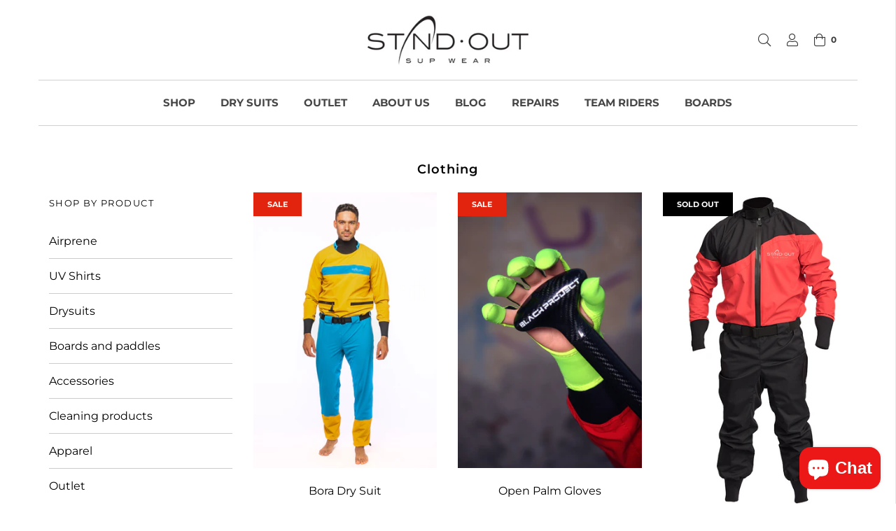

--- FILE ---
content_type: text/html; charset=utf-8
request_url: https://standout-sport.com/collections/clothing
body_size: 30689
content:
<!DOCTYPE html>
<!--[if lt IE 7 ]><html class="no-js ie ie6" lang="en"> <![endif]-->
<!--[if IE 7 ]><html class="no-js ie ie7" lang="en"> <![endif]-->
<!--[if IE 8 ]><html class="no-js ie ie8" lang="en"> <![endif]-->
<!--[if (gte IE 9)|!(IE)]><!-->
<html class="no-js" lang="en">
<!--<![endif]-->

<head>
<!-- Stock Alerts is generated by Ordersify -->
<style type="text/css">
  
</style>
<style type="text/css">
    
</style>
<script type="text/javascript">
  window.ORDERSIFY_BIS = window.ORDERSIFY_BIS || {};
  window.ORDERSIFY_BIS.template = "collection";
  window.ORDERSIFY_BIS.language = "en";
  window.ORDERSIFY_BIS.primary_language = "en";
  window.ORDERSIFY_BIS.variant_inventory = [];
  window.ORDERSIFY_BIS.product_collections = [];
  
  
  window.ORDERSIFY_BIS.shop = "standout-sport.myshopify.com";
  window.ORDERSIFY_BIS.variant_inventory = [];
  
  
  window.ORDERSIFY_BIS.popupSetting = {
    "is_optin_enable": false,
    "is_preorder": false,
    "is_brand_mark": true,
    "font_family": "Montserrat",
    "is_multiple_language": false,
    "font_size": 14,
    "popup_border_radius": 4,
    "popup_heading_color": "#212b36",
    "popup_text_color": "#212b36",
    "is_message_enable": false,
    "is_sms_enable": false,
    "is_accepts_marketing_enable": false,
    "field_border_radius": 4,
    "popup_button_color": "#ffffff",
    "popup_button_bg_color": "#00d084",
    "is_float_button": true,
    "is_inline_form": false,
    "inline_form_selector": null,
    "inline_form_position": null,
    "float_button_position": "right",
    "float_button_top": 15,
    "float_button_color": "#ffffff",
    "float_button_bg_color": "#00d084",
    "is_inline_button": false,
    "inline_button_color": "#ffffff",
    "inline_button_bg_color": "#212b36",
    "is_push_notification_enable": false,
    "is_overlay_close": false,
    "ignore_collection_ids": "",
    "ignore_product_tags": "",
    "ignore_product_ids": "",
    "is_auto_translation": false,
    "selector": null,
    "selector_position": "right",
    "is_ga": false,
    "is_fp": false,
    "is_fb_checkbox": false,
    "fb_page_id": null,
    "is_pushowl": false
};
  window.ORDERSIFY_BIS.product = null;
  window.ORDERSIFY_BIS.currentVariant = null;
  window.ORDERSIFY_BIS.stockRemainingSetting = {
    "status": false,
    "selector": "#osf_stock_remaining",
    "selector_position": "inside",
    "font_family": "Lato",
    "font_size": 13,
    "content": "Low stock! Only {{ quantity }} items left!",
    "display_quantity": 100
};
  
    window.ORDERSIFY_BIS.translations = {
    "en": {
        "inline_button_text": "Notify when available",
        "float_button_text": "Notify when available",
        "popup_heading": "Notify me when available",
        "popup_description": "We will send you a notification as soon as this product is available again.",
        "popup_button_text": "Notify me",
        "popup_note": "We respect your privacy and don't share your email with anybody.",
        "field_email_placeholder": "eg. username@example.com",
        "field_message_placeholder": "Tell something about your requirements to shop",
        "success_text": "You subscribed notification successfully",
        "required_email": "Your email is required",
        "invalid_email": "Your email is invalid",
        "invalid_message": "Your message must be less then 255 characters",
        "push_notification_message": "Receive via web notification",
        "low_stock_content": "Low stock! Only {{ quantity }} items left!",
        "optin_message": null,
        "please_agree": null
    }
};
  
</script>

<!-- End of Stock Alerts is generated by Ordersify -->
<script>
window.KiwiSizing = window.KiwiSizing === undefined ? {} : window.KiwiSizing;
KiwiSizing.shop = "standout-sport.myshopify.com";


</script>

	<meta charset="utf-8">

	<!--[if lt IE 9]>
		<script src="//html5shim.googlecode.com/svn/trunk/html5.js"></script>
	<![endif]-->

	<title>
		Clothing &ndash; standout-sport
	</title>

	<script type="text/javascript">
		document.documentElement.className = document.documentElement.className.replace('no-js', 'js');
	</script>

	

	
		<meta name="viewport" content="width=device-width, initial-scale=1, shrink-to-fit=no">
	

	<meta property="og:site_name" content="standout-sport">
<meta property="og:url" content="https://standout-sport.com/collections/clothing">
<meta property="og:title" content="Clothing">
<meta property="og:type" content="website">
<meta property="og:description" content="Discover premium SUP drysuits for men and women, offering lightweight, breathable options for an ultimate paddleboarding experience. Shop now for SUP drysuits">


<meta name="twitter:site" content="@">
<meta name="twitter:card" content="summary_large_image">
<meta name="twitter:title" content="Clothing">
<meta name="twitter:description" content="Discover premium SUP drysuits for men and women, offering lightweight, breathable options for an ultimate paddleboarding experience. Shop now for SUP drysuits">

	<link rel="canonical" href="https://standout-sport.com/collections/clothing" />

	<!-- CSS -->
	<link href="//standout-sport.com/cdn/shop/t/2/assets/plugins.css?v=148266793183944464381759417612" rel="stylesheet" type="text/css" media="all" /> <link href="//standout-sport.com/cdn/shop/t/2/assets/style.scss.css?v=11313802789651589621759417614" rel="stylesheet" type="text/css" media="all" />

	



	
		<link rel="shortcut icon" href="//standout-sport.com/cdn/shop/files/favicon-16x16_32x32.png?v=1613170052" type="image/png">
	

	<link rel="sitemap" type="application/xml" title="Sitemap" href="/sitemap.xml" />

	<link href="//standout-sport.com/cdn/shop/t/2/assets/ndnapps-easyfaqs.css?v=46413259914810797781584098412" rel="stylesheet" type="text/css" media="all" />
<script>window.performance && window.performance.mark && window.performance.mark('shopify.content_for_header.start');</script><meta id="shopify-digital-wallet" name="shopify-digital-wallet" content="/4851466311/digital_wallets/dialog">
<meta name="shopify-checkout-api-token" content="02c0577af06b66dd69fb8e1382d20fdd">
<meta id="in-context-paypal-metadata" data-shop-id="4851466311" data-venmo-supported="false" data-environment="production" data-locale="en_US" data-paypal-v4="true" data-currency="EUR">
<link rel="alternate" type="application/atom+xml" title="Feed" href="/collections/clothing.atom" />
<link rel="next" href="/collections/clothing?page=2">
<link rel="alternate" type="application/json+oembed" href="https://standout-sport.com/collections/clothing.oembed">
<script async="async" src="/checkouts/internal/preloads.js?locale=en-SI"></script>
<script id="shopify-features" type="application/json">{"accessToken":"02c0577af06b66dd69fb8e1382d20fdd","betas":["rich-media-storefront-analytics"],"domain":"standout-sport.com","predictiveSearch":true,"shopId":4851466311,"locale":"en"}</script>
<script>var Shopify = Shopify || {};
Shopify.shop = "standout-sport.myshopify.com";
Shopify.locale = "en";
Shopify.currency = {"active":"EUR","rate":"1.0"};
Shopify.country = "SI";
Shopify.theme = {"name":"Envy","id":38376964167,"schema_name":"Envy","schema_version":"19.1.5","theme_store_id":411,"role":"main"};
Shopify.theme.handle = "null";
Shopify.theme.style = {"id":null,"handle":null};
Shopify.cdnHost = "standout-sport.com/cdn";
Shopify.routes = Shopify.routes || {};
Shopify.routes.root = "/";</script>
<script type="module">!function(o){(o.Shopify=o.Shopify||{}).modules=!0}(window);</script>
<script>!function(o){function n(){var o=[];function n(){o.push(Array.prototype.slice.apply(arguments))}return n.q=o,n}var t=o.Shopify=o.Shopify||{};t.loadFeatures=n(),t.autoloadFeatures=n()}(window);</script>
<script id="shop-js-analytics" type="application/json">{"pageType":"collection"}</script>
<script defer="defer" async type="module" src="//standout-sport.com/cdn/shopifycloud/shop-js/modules/v2/client.init-shop-cart-sync_BN7fPSNr.en.esm.js"></script>
<script defer="defer" async type="module" src="//standout-sport.com/cdn/shopifycloud/shop-js/modules/v2/chunk.common_Cbph3Kss.esm.js"></script>
<script defer="defer" async type="module" src="//standout-sport.com/cdn/shopifycloud/shop-js/modules/v2/chunk.modal_DKumMAJ1.esm.js"></script>
<script type="module">
  await import("//standout-sport.com/cdn/shopifycloud/shop-js/modules/v2/client.init-shop-cart-sync_BN7fPSNr.en.esm.js");
await import("//standout-sport.com/cdn/shopifycloud/shop-js/modules/v2/chunk.common_Cbph3Kss.esm.js");
await import("//standout-sport.com/cdn/shopifycloud/shop-js/modules/v2/chunk.modal_DKumMAJ1.esm.js");

  window.Shopify.SignInWithShop?.initShopCartSync?.({"fedCMEnabled":true,"windoidEnabled":true});

</script>
<script>(function() {
  var isLoaded = false;
  function asyncLoad() {
    if (isLoaded) return;
    isLoaded = true;
    var urls = ["https:\/\/cdn.weglot.com\/weglot_script_tag.js?shop=standout-sport.myshopify.com","https:\/\/app.kiwisizing.com\/web\/js\/dist\/kiwiSizing\/plugin\/SizingPlugin.prod.js?v=331\u0026shop=standout-sport.myshopify.com","https:\/\/www.pxucdn.com\/apps\/uso.js?shop=standout-sport.myshopify.com","https:\/\/easygdpr.b-cdn.net\/v\/1553540745\/gdpr.min.js?shop=standout-sport.myshopify.com","https:\/\/cdn.ordersify.com\/sdk\/productalerts-shopify.js?shop=standout-sport.myshopify.com","https:\/\/cdn.fivelive.co\/angle3d\/shopify\/shopify-1.7.2.min.js?shop=standout-sport.myshopify.com","https:\/\/static.klaviyo.com\/onsite\/js\/MEDMia\/klaviyo.js?company_id=MEDMia\u0026shop=standout-sport.myshopify.com"];
    for (var i = 0; i < urls.length; i++) {
      var s = document.createElement('script');
      s.type = 'text/javascript';
      s.async = true;
      s.src = urls[i];
      var x = document.getElementsByTagName('script')[0];
      x.parentNode.insertBefore(s, x);
    }
  };
  if(window.attachEvent) {
    window.attachEvent('onload', asyncLoad);
  } else {
    window.addEventListener('load', asyncLoad, false);
  }
})();</script>
<script id="__st">var __st={"a":4851466311,"offset":3600,"reqid":"4cf84576-d257-4a18-a997-2928a0fdc5b6-1769906838","pageurl":"standout-sport.com\/collections\/clothing","u":"2cdc6e66c056","p":"collection","rtyp":"collection","rid":88575967303};</script>
<script>window.ShopifyPaypalV4VisibilityTracking = true;</script>
<script id="captcha-bootstrap">!function(){'use strict';const t='contact',e='account',n='new_comment',o=[[t,t],['blogs',n],['comments',n],[t,'customer']],c=[[e,'customer_login'],[e,'guest_login'],[e,'recover_customer_password'],[e,'create_customer']],r=t=>t.map((([t,e])=>`form[action*='/${t}']:not([data-nocaptcha='true']) input[name='form_type'][value='${e}']`)).join(','),a=t=>()=>t?[...document.querySelectorAll(t)].map((t=>t.form)):[];function s(){const t=[...o],e=r(t);return a(e)}const i='password',u='form_key',d=['recaptcha-v3-token','g-recaptcha-response','h-captcha-response',i],f=()=>{try{return window.sessionStorage}catch{return}},m='__shopify_v',_=t=>t.elements[u];function p(t,e,n=!1){try{const o=window.sessionStorage,c=JSON.parse(o.getItem(e)),{data:r}=function(t){const{data:e,action:n}=t;return t[m]||n?{data:e,action:n}:{data:t,action:n}}(c);for(const[e,n]of Object.entries(r))t.elements[e]&&(t.elements[e].value=n);n&&o.removeItem(e)}catch(o){console.error('form repopulation failed',{error:o})}}const l='form_type',E='cptcha';function T(t){t.dataset[E]=!0}const w=window,h=w.document,L='Shopify',v='ce_forms',y='captcha';let A=!1;((t,e)=>{const n=(g='f06e6c50-85a8-45c8-87d0-21a2b65856fe',I='https://cdn.shopify.com/shopifycloud/storefront-forms-hcaptcha/ce_storefront_forms_captcha_hcaptcha.v1.5.2.iife.js',D={infoText:'Protected by hCaptcha',privacyText:'Privacy',termsText:'Terms'},(t,e,n)=>{const o=w[L][v],c=o.bindForm;if(c)return c(t,g,e,D).then(n);var r;o.q.push([[t,g,e,D],n]),r=I,A||(h.body.append(Object.assign(h.createElement('script'),{id:'captcha-provider',async:!0,src:r})),A=!0)});var g,I,D;w[L]=w[L]||{},w[L][v]=w[L][v]||{},w[L][v].q=[],w[L][y]=w[L][y]||{},w[L][y].protect=function(t,e){n(t,void 0,e),T(t)},Object.freeze(w[L][y]),function(t,e,n,w,h,L){const[v,y,A,g]=function(t,e,n){const i=e?o:[],u=t?c:[],d=[...i,...u],f=r(d),m=r(i),_=r(d.filter((([t,e])=>n.includes(e))));return[a(f),a(m),a(_),s()]}(w,h,L),I=t=>{const e=t.target;return e instanceof HTMLFormElement?e:e&&e.form},D=t=>v().includes(t);t.addEventListener('submit',(t=>{const e=I(t);if(!e)return;const n=D(e)&&!e.dataset.hcaptchaBound&&!e.dataset.recaptchaBound,o=_(e),c=g().includes(e)&&(!o||!o.value);(n||c)&&t.preventDefault(),c&&!n&&(function(t){try{if(!f())return;!function(t){const e=f();if(!e)return;const n=_(t);if(!n)return;const o=n.value;o&&e.removeItem(o)}(t);const e=Array.from(Array(32),(()=>Math.random().toString(36)[2])).join('');!function(t,e){_(t)||t.append(Object.assign(document.createElement('input'),{type:'hidden',name:u})),t.elements[u].value=e}(t,e),function(t,e){const n=f();if(!n)return;const o=[...t.querySelectorAll(`input[type='${i}']`)].map((({name:t})=>t)),c=[...d,...o],r={};for(const[a,s]of new FormData(t).entries())c.includes(a)||(r[a]=s);n.setItem(e,JSON.stringify({[m]:1,action:t.action,data:r}))}(t,e)}catch(e){console.error('failed to persist form',e)}}(e),e.submit())}));const S=(t,e)=>{t&&!t.dataset[E]&&(n(t,e.some((e=>e===t))),T(t))};for(const o of['focusin','change'])t.addEventListener(o,(t=>{const e=I(t);D(e)&&S(e,y())}));const B=e.get('form_key'),M=e.get(l),P=B&&M;t.addEventListener('DOMContentLoaded',(()=>{const t=y();if(P)for(const e of t)e.elements[l].value===M&&p(e,B);[...new Set([...A(),...v().filter((t=>'true'===t.dataset.shopifyCaptcha))])].forEach((e=>S(e,t)))}))}(h,new URLSearchParams(w.location.search),n,t,e,['guest_login'])})(!0,!0)}();</script>
<script integrity="sha256-4kQ18oKyAcykRKYeNunJcIwy7WH5gtpwJnB7kiuLZ1E=" data-source-attribution="shopify.loadfeatures" defer="defer" src="//standout-sport.com/cdn/shopifycloud/storefront/assets/storefront/load_feature-a0a9edcb.js" crossorigin="anonymous"></script>
<script data-source-attribution="shopify.dynamic_checkout.dynamic.init">var Shopify=Shopify||{};Shopify.PaymentButton=Shopify.PaymentButton||{isStorefrontPortableWallets:!0,init:function(){window.Shopify.PaymentButton.init=function(){};var t=document.createElement("script");t.src="https://standout-sport.com/cdn/shopifycloud/portable-wallets/latest/portable-wallets.en.js",t.type="module",document.head.appendChild(t)}};
</script>
<script data-source-attribution="shopify.dynamic_checkout.buyer_consent">
  function portableWalletsHideBuyerConsent(e){var t=document.getElementById("shopify-buyer-consent"),n=document.getElementById("shopify-subscription-policy-button");t&&n&&(t.classList.add("hidden"),t.setAttribute("aria-hidden","true"),n.removeEventListener("click",e))}function portableWalletsShowBuyerConsent(e){var t=document.getElementById("shopify-buyer-consent"),n=document.getElementById("shopify-subscription-policy-button");t&&n&&(t.classList.remove("hidden"),t.removeAttribute("aria-hidden"),n.addEventListener("click",e))}window.Shopify?.PaymentButton&&(window.Shopify.PaymentButton.hideBuyerConsent=portableWalletsHideBuyerConsent,window.Shopify.PaymentButton.showBuyerConsent=portableWalletsShowBuyerConsent);
</script>
<script data-source-attribution="shopify.dynamic_checkout.cart.bootstrap">document.addEventListener("DOMContentLoaded",(function(){function t(){return document.querySelector("shopify-accelerated-checkout-cart, shopify-accelerated-checkout")}if(t())Shopify.PaymentButton.init();else{new MutationObserver((function(e,n){t()&&(Shopify.PaymentButton.init(),n.disconnect())})).observe(document.body,{childList:!0,subtree:!0})}}));
</script>
<link id="shopify-accelerated-checkout-styles" rel="stylesheet" media="screen" href="https://standout-sport.com/cdn/shopifycloud/portable-wallets/latest/accelerated-checkout-backwards-compat.css" crossorigin="anonymous">
<style id="shopify-accelerated-checkout-cart">
        #shopify-buyer-consent {
  margin-top: 1em;
  display: inline-block;
  width: 100%;
}

#shopify-buyer-consent.hidden {
  display: none;
}

#shopify-subscription-policy-button {
  background: none;
  border: none;
  padding: 0;
  text-decoration: underline;
  font-size: inherit;
  cursor: pointer;
}

#shopify-subscription-policy-button::before {
  box-shadow: none;
}

      </style>

<script>window.performance && window.performance.mark && window.performance.mark('shopify.content_for_header.end');</script>

	<script type="text/javascript">
	window.lazySizesConfig = window.lazySizesConfig || {};
	window.lazySizesConfig.rias = window.lazySizesConfig.rias || {};

	// configure available widths to replace with the {width} placeholder
	window.lazySizesConfig.rias.widths = [150, 300, 600, 900, 1200, 1500, 1800, 2100];
	</script>

	

	<script src="//standout-sport.com/cdn/shop/t/2/assets/jquery-3.3.1.min.js?v=23846495244194134081551185079" type="text/javascript"></script>
	<script src="//standout-sport.com/cdn/shop/t/2/assets/plugins.js?v=67531788943777300511551185079" type="text/javascript"></script>
	<script src="//standout-sport.com/cdn/shop/t/2/assets/custom.js?v=30021744879882148351551185075" type="text/javascript"></script>
	<script src="//standout-sport.com/cdn/shop/t/2/assets/sections.js?v=152581644451436487121551185085" type="text/javascript"></script>

<!--Gem_Page_Header_Script-->
    


<!--End_Gem_Page_Header_Script-->
  
  <!-- Hotjar Tracking Code for www.standout-sport.com -->
<script>
    (function(h,o,t,j,a,r){
        h.hj=h.hj||function(){(h.hj.q=h.hj.q||[]).push(arguments)};
        h._hjSettings={hjid:1313429,hjsv:6};
        a=o.getElementsByTagName('head')[0];
        r=o.createElement('script');r.async=1;
        r.src=t+h._hjSettings.hjid+j+h._hjSettings.hjsv;
        a.appendChild(r);
    })(window,document,'https://static.hotjar.com/c/hotjar-','.js?sv=');
</script>
  


<link rel="alternate" hreflang="en" href="https://standout-sport.com/collections/clothing"><link rel="alternate" hreflang="de" href="https://standout-sport.com/a/l/de/collections/clothing">
<link rel="alternate" hreflang="sl" href="https://standout-sport.com/a/l/sl/collections/clothing">
<!--Start Weglot Script-->
<script src="//cdn.weglot.com/weglot.min.js"></script>
<script id="has-script-tags">Weglot.initialize({ api_key:"wg_e2ee8638e3e798a38016e80babff7f446" });</script>
<!--End Weglot Script-->


  

  

  

  
    <script type="text/javascript">
      try {
        window.EasyGdprSettings = "{\"cookie_banner\":true,\"cookie_banner_cookiename\":\"\",\"cookie_banner_settings\":{\"button_color\":{\"hexcode\":\"#d0021b\",\"opacity\":1},\"position\":\"bottom-left\",\"restrict_eu\":true},\"current_theme\":\"envy\",\"custom_button_position\":\"\",\"eg_display\":[\"footer\"],\"enabled\":true,\"restrict_eu\":true,\"texts\":{}}";
      } catch (error) {}
    </script>
  



<!-- BEGIN app block: shopify://apps/frequently-bought/blocks/app-embed-block/b1a8cbea-c844-4842-9529-7c62dbab1b1f --><script>
    window.codeblackbelt = window.codeblackbelt || {};
    window.codeblackbelt.shop = window.codeblackbelt.shop || 'standout-sport.myshopify.com';
    </script><script src="//cdn.codeblackbelt.com/widgets/frequently-bought-together/bootstrap.min.js?version=2026020101+0100" async></script>
 <!-- END app block --><script src="https://cdn.shopify.com/extensions/e8878072-2f6b-4e89-8082-94b04320908d/inbox-1254/assets/inbox-chat-loader.js" type="text/javascript" defer="defer"></script>
<meta property="og:image" content="https://cdn.shopify.com/s/files/1/0048/5146/6311/files/Crn_porzoren_logo.png?height=628&pad_color=ffffff&v=1614286948&width=1200" />
<meta property="og:image:secure_url" content="https://cdn.shopify.com/s/files/1/0048/5146/6311/files/Crn_porzoren_logo.png?height=628&pad_color=ffffff&v=1614286948&width=1200" />
<meta property="og:image:width" content="1200" />
<meta property="og:image:height" content="628" />
<link href="https://monorail-edge.shopifysvc.com" rel="dns-prefetch">
<script>(function(){if ("sendBeacon" in navigator && "performance" in window) {try {var session_token_from_headers = performance.getEntriesByType('navigation')[0].serverTiming.find(x => x.name == '_s').description;} catch {var session_token_from_headers = undefined;}var session_cookie_matches = document.cookie.match(/_shopify_s=([^;]*)/);var session_token_from_cookie = session_cookie_matches && session_cookie_matches.length === 2 ? session_cookie_matches[1] : "";var session_token = session_token_from_headers || session_token_from_cookie || "";function handle_abandonment_event(e) {var entries = performance.getEntries().filter(function(entry) {return /monorail-edge.shopifysvc.com/.test(entry.name);});if (!window.abandonment_tracked && entries.length === 0) {window.abandonment_tracked = true;var currentMs = Date.now();var navigation_start = performance.timing.navigationStart;var payload = {shop_id: 4851466311,url: window.location.href,navigation_start,duration: currentMs - navigation_start,session_token,page_type: "collection"};window.navigator.sendBeacon("https://monorail-edge.shopifysvc.com/v1/produce", JSON.stringify({schema_id: "online_store_buyer_site_abandonment/1.1",payload: payload,metadata: {event_created_at_ms: currentMs,event_sent_at_ms: currentMs}}));}}window.addEventListener('pagehide', handle_abandonment_event);}}());</script>
<script id="web-pixels-manager-setup">(function e(e,d,r,n,o){if(void 0===o&&(o={}),!Boolean(null===(a=null===(i=window.Shopify)||void 0===i?void 0:i.analytics)||void 0===a?void 0:a.replayQueue)){var i,a;window.Shopify=window.Shopify||{};var t=window.Shopify;t.analytics=t.analytics||{};var s=t.analytics;s.replayQueue=[],s.publish=function(e,d,r){return s.replayQueue.push([e,d,r]),!0};try{self.performance.mark("wpm:start")}catch(e){}var l=function(){var e={modern:/Edge?\/(1{2}[4-9]|1[2-9]\d|[2-9]\d{2}|\d{4,})\.\d+(\.\d+|)|Firefox\/(1{2}[4-9]|1[2-9]\d|[2-9]\d{2}|\d{4,})\.\d+(\.\d+|)|Chrom(ium|e)\/(9{2}|\d{3,})\.\d+(\.\d+|)|(Maci|X1{2}).+ Version\/(15\.\d+|(1[6-9]|[2-9]\d|\d{3,})\.\d+)([,.]\d+|)( \(\w+\)|)( Mobile\/\w+|) Safari\/|Chrome.+OPR\/(9{2}|\d{3,})\.\d+\.\d+|(CPU[ +]OS|iPhone[ +]OS|CPU[ +]iPhone|CPU IPhone OS|CPU iPad OS)[ +]+(15[._]\d+|(1[6-9]|[2-9]\d|\d{3,})[._]\d+)([._]\d+|)|Android:?[ /-](13[3-9]|1[4-9]\d|[2-9]\d{2}|\d{4,})(\.\d+|)(\.\d+|)|Android.+Firefox\/(13[5-9]|1[4-9]\d|[2-9]\d{2}|\d{4,})\.\d+(\.\d+|)|Android.+Chrom(ium|e)\/(13[3-9]|1[4-9]\d|[2-9]\d{2}|\d{4,})\.\d+(\.\d+|)|SamsungBrowser\/([2-9]\d|\d{3,})\.\d+/,legacy:/Edge?\/(1[6-9]|[2-9]\d|\d{3,})\.\d+(\.\d+|)|Firefox\/(5[4-9]|[6-9]\d|\d{3,})\.\d+(\.\d+|)|Chrom(ium|e)\/(5[1-9]|[6-9]\d|\d{3,})\.\d+(\.\d+|)([\d.]+$|.*Safari\/(?![\d.]+ Edge\/[\d.]+$))|(Maci|X1{2}).+ Version\/(10\.\d+|(1[1-9]|[2-9]\d|\d{3,})\.\d+)([,.]\d+|)( \(\w+\)|)( Mobile\/\w+|) Safari\/|Chrome.+OPR\/(3[89]|[4-9]\d|\d{3,})\.\d+\.\d+|(CPU[ +]OS|iPhone[ +]OS|CPU[ +]iPhone|CPU IPhone OS|CPU iPad OS)[ +]+(10[._]\d+|(1[1-9]|[2-9]\d|\d{3,})[._]\d+)([._]\d+|)|Android:?[ /-](13[3-9]|1[4-9]\d|[2-9]\d{2}|\d{4,})(\.\d+|)(\.\d+|)|Mobile Safari.+OPR\/([89]\d|\d{3,})\.\d+\.\d+|Android.+Firefox\/(13[5-9]|1[4-9]\d|[2-9]\d{2}|\d{4,})\.\d+(\.\d+|)|Android.+Chrom(ium|e)\/(13[3-9]|1[4-9]\d|[2-9]\d{2}|\d{4,})\.\d+(\.\d+|)|Android.+(UC? ?Browser|UCWEB|U3)[ /]?(15\.([5-9]|\d{2,})|(1[6-9]|[2-9]\d|\d{3,})\.\d+)\.\d+|SamsungBrowser\/(5\.\d+|([6-9]|\d{2,})\.\d+)|Android.+MQ{2}Browser\/(14(\.(9|\d{2,})|)|(1[5-9]|[2-9]\d|\d{3,})(\.\d+|))(\.\d+|)|K[Aa][Ii]OS\/(3\.\d+|([4-9]|\d{2,})\.\d+)(\.\d+|)/},d=e.modern,r=e.legacy,n=navigator.userAgent;return n.match(d)?"modern":n.match(r)?"legacy":"unknown"}(),u="modern"===l?"modern":"legacy",c=(null!=n?n:{modern:"",legacy:""})[u],f=function(e){return[e.baseUrl,"/wpm","/b",e.hashVersion,"modern"===e.buildTarget?"m":"l",".js"].join("")}({baseUrl:d,hashVersion:r,buildTarget:u}),m=function(e){var d=e.version,r=e.bundleTarget,n=e.surface,o=e.pageUrl,i=e.monorailEndpoint;return{emit:function(e){var a=e.status,t=e.errorMsg,s=(new Date).getTime(),l=JSON.stringify({metadata:{event_sent_at_ms:s},events:[{schema_id:"web_pixels_manager_load/3.1",payload:{version:d,bundle_target:r,page_url:o,status:a,surface:n,error_msg:t},metadata:{event_created_at_ms:s}}]});if(!i)return console&&console.warn&&console.warn("[Web Pixels Manager] No Monorail endpoint provided, skipping logging."),!1;try{return self.navigator.sendBeacon.bind(self.navigator)(i,l)}catch(e){}var u=new XMLHttpRequest;try{return u.open("POST",i,!0),u.setRequestHeader("Content-Type","text/plain"),u.send(l),!0}catch(e){return console&&console.warn&&console.warn("[Web Pixels Manager] Got an unhandled error while logging to Monorail."),!1}}}}({version:r,bundleTarget:l,surface:e.surface,pageUrl:self.location.href,monorailEndpoint:e.monorailEndpoint});try{o.browserTarget=l,function(e){var d=e.src,r=e.async,n=void 0===r||r,o=e.onload,i=e.onerror,a=e.sri,t=e.scriptDataAttributes,s=void 0===t?{}:t,l=document.createElement("script"),u=document.querySelector("head"),c=document.querySelector("body");if(l.async=n,l.src=d,a&&(l.integrity=a,l.crossOrigin="anonymous"),s)for(var f in s)if(Object.prototype.hasOwnProperty.call(s,f))try{l.dataset[f]=s[f]}catch(e){}if(o&&l.addEventListener("load",o),i&&l.addEventListener("error",i),u)u.appendChild(l);else{if(!c)throw new Error("Did not find a head or body element to append the script");c.appendChild(l)}}({src:f,async:!0,onload:function(){if(!function(){var e,d;return Boolean(null===(d=null===(e=window.Shopify)||void 0===e?void 0:e.analytics)||void 0===d?void 0:d.initialized)}()){var d=window.webPixelsManager.init(e)||void 0;if(d){var r=window.Shopify.analytics;r.replayQueue.forEach((function(e){var r=e[0],n=e[1],o=e[2];d.publishCustomEvent(r,n,o)})),r.replayQueue=[],r.publish=d.publishCustomEvent,r.visitor=d.visitor,r.initialized=!0}}},onerror:function(){return m.emit({status:"failed",errorMsg:"".concat(f," has failed to load")})},sri:function(e){var d=/^sha384-[A-Za-z0-9+/=]+$/;return"string"==typeof e&&d.test(e)}(c)?c:"",scriptDataAttributes:o}),m.emit({status:"loading"})}catch(e){m.emit({status:"failed",errorMsg:(null==e?void 0:e.message)||"Unknown error"})}}})({shopId: 4851466311,storefrontBaseUrl: "https://standout-sport.com",extensionsBaseUrl: "https://extensions.shopifycdn.com/cdn/shopifycloud/web-pixels-manager",monorailEndpoint: "https://monorail-edge.shopifysvc.com/unstable/produce_batch",surface: "storefront-renderer",enabledBetaFlags: ["2dca8a86"],webPixelsConfigList: [{"id":"392003913","configuration":"{\"pixel_id\":\"369472653862726\",\"pixel_type\":\"facebook_pixel\",\"metaapp_system_user_token\":\"-\"}","eventPayloadVersion":"v1","runtimeContext":"OPEN","scriptVersion":"ca16bc87fe92b6042fbaa3acc2fbdaa6","type":"APP","apiClientId":2329312,"privacyPurposes":["ANALYTICS","MARKETING","SALE_OF_DATA"],"dataSharingAdjustments":{"protectedCustomerApprovalScopes":["read_customer_address","read_customer_email","read_customer_name","read_customer_personal_data","read_customer_phone"]}},{"id":"171704649","eventPayloadVersion":"v1","runtimeContext":"LAX","scriptVersion":"1","type":"CUSTOM","privacyPurposes":["ANALYTICS"],"name":"Google Analytics tag (migrated)"},{"id":"shopify-app-pixel","configuration":"{}","eventPayloadVersion":"v1","runtimeContext":"STRICT","scriptVersion":"0450","apiClientId":"shopify-pixel","type":"APP","privacyPurposes":["ANALYTICS","MARKETING"]},{"id":"shopify-custom-pixel","eventPayloadVersion":"v1","runtimeContext":"LAX","scriptVersion":"0450","apiClientId":"shopify-pixel","type":"CUSTOM","privacyPurposes":["ANALYTICS","MARKETING"]}],isMerchantRequest: false,initData: {"shop":{"name":"standout-sport","paymentSettings":{"currencyCode":"EUR"},"myshopifyDomain":"standout-sport.myshopify.com","countryCode":"SI","storefrontUrl":"https:\/\/standout-sport.com"},"customer":null,"cart":null,"checkout":null,"productVariants":[],"purchasingCompany":null},},"https://standout-sport.com/cdn","1d2a099fw23dfb22ep557258f5m7a2edbae",{"modern":"","legacy":""},{"shopId":"4851466311","storefrontBaseUrl":"https:\/\/standout-sport.com","extensionBaseUrl":"https:\/\/extensions.shopifycdn.com\/cdn\/shopifycloud\/web-pixels-manager","surface":"storefront-renderer","enabledBetaFlags":"[\"2dca8a86\"]","isMerchantRequest":"false","hashVersion":"1d2a099fw23dfb22ep557258f5m7a2edbae","publish":"custom","events":"[[\"page_viewed\",{}],[\"collection_viewed\",{\"collection\":{\"id\":\"88575967303\",\"title\":\"Clothing\",\"productVariants\":[{\"price\":{\"amount\":399.0,\"currencyCode\":\"EUR\"},\"product\":{\"title\":\"Bora Dry Suit\",\"vendor\":\"standout-sport\",\"id\":\"7113542402216\",\"untranslatedTitle\":\"Bora Dry Suit\",\"url\":\"\/products\/bora-dry-suit\",\"type\":\"\"},\"id\":\"41206300180648\",\"image\":{\"src\":\"\/\/standout-sport.com\/cdn\/shop\/products\/custom_resized_2021_10_standout_wear_ALL_foto_Bostjan_Podlogar_72.jpg?v=1638196590\"},\"sku\":\"\",\"title\":\"XS\",\"untranslatedTitle\":\"XS\"},{\"price\":{\"amount\":17.5,\"currencyCode\":\"EUR\"},\"product\":{\"title\":\"Open Palm Gloves\",\"vendor\":\"standout-sport\",\"id\":\"1652606566471\",\"untranslatedTitle\":\"Open Palm Gloves\",\"url\":\"\/products\/open-palm-gloves\",\"type\":\"\"},\"id\":\"16302594687047\",\"image\":{\"src\":\"\/\/standout-sport.com\/cdn\/shop\/products\/IMG_7905_1.JPG?v=1551541400\"},\"sku\":\"STND9029\",\"title\":\"XS\/S\",\"untranslatedTitle\":\"XS\/S\"},{\"price\":{\"amount\":382.5,\"currencyCode\":\"EUR\"},\"product\":{\"title\":\"Team dry suit\",\"vendor\":\"standout-sport\",\"id\":\"1653877768263\",\"untranslatedTitle\":\"Team dry suit\",\"url\":\"\/products\/dry-suit-team\",\"type\":\"\"},\"id\":\"16315014905927\",\"image\":{\"src\":\"\/\/standout-sport.com\/cdn\/shop\/products\/team.PNG?v=1581520720\"},\"sku\":\"STND3022\",\"title\":\"XS\",\"untranslatedTitle\":\"XS\"},{\"price\":{\"amount\":56.0,\"currencyCode\":\"EUR\"},\"product\":{\"title\":\"AIR Long Pants female\",\"vendor\":\"standout-sport\",\"id\":\"1651721863239\",\"untranslatedTitle\":\"AIR Long Pants female\",\"url\":\"\/products\/air-long-pants-female\",\"type\":\"\"},\"id\":\"16289076019271\",\"image\":{\"src\":\"\/\/standout-sport.com\/cdn\/shop\/products\/IMG_3681.JPG?v=1551463419\"},\"sku\":\"STND1034\",\"title\":\"XS\",\"untranslatedTitle\":\"XS\"},{\"price\":{\"amount\":56.0,\"currencyCode\":\"EUR\"},\"product\":{\"title\":\"AIR Long Pants\",\"vendor\":\"standout-sport\",\"id\":\"1651723403335\",\"untranslatedTitle\":\"AIR Long Pants\",\"url\":\"\/products\/air-long-pants\",\"type\":\"\"},\"id\":\"16289084637255\",\"image\":{\"src\":\"\/\/standout-sport.com\/cdn\/shop\/products\/IMG_3381.JPG?v=1551463646\"},\"sku\":\"STND1032\",\"title\":\"S\",\"untranslatedTitle\":\"S\"},{\"price\":{\"amount\":495.0,\"currencyCode\":\"EUR\"},\"product\":{\"title\":\"Fjord Dry Suit\",\"vendor\":\"standout-sport\",\"id\":\"7113431449768\",\"untranslatedTitle\":\"Fjord Dry Suit\",\"url\":\"\/products\/fjord-dry-suit\",\"type\":\"\"},\"id\":\"41206003794088\",\"image\":{\"src\":\"\/\/standout-sport.com\/cdn\/shop\/products\/custom_resized_2021_10_standout_wear_ALL_foto_Bostjan_Podlogar_28.jpg?v=1638197236\"},\"sku\":\"\",\"title\":\"XS\",\"untranslatedTitle\":\"XS\"},{\"price\":{\"amount\":72.5,\"currencyCode\":\"EUR\"},\"product\":{\"title\":\"AIR Long Shirt\",\"vendor\":\"standout-sport\",\"id\":\"1651720060999\",\"untranslatedTitle\":\"AIR Long Shirt\",\"url\":\"\/products\/air-long-shirt\",\"type\":\"\"},\"id\":\"16289065107527\",\"image\":{\"src\":\"\/\/standout-sport.com\/cdn\/shop\/products\/Long_shirt_long_pants_LOOK_3.JPG?v=1551463185\"},\"sku\":\"STND2014\",\"title\":\"S\",\"untranslatedTitle\":\"S\"},{\"price\":{\"amount\":60.0,\"currencyCode\":\"EUR\"},\"product\":{\"title\":\"Dry suit Hood\",\"vendor\":\"standout-sport\",\"id\":\"4349310140554\",\"untranslatedTitle\":\"Dry suit Hood\",\"url\":\"\/products\/dry-suit-hood\",\"type\":\"\"},\"id\":\"31165085319306\",\"image\":{\"src\":\"\/\/standout-sport.com\/cdn\/shop\/products\/custom_resized_2021_10_standout_wear_ALL_foto_Bostjan_Podlogar_80.jpg?v=1667471944\"},\"sku\":\"\",\"title\":\"S\",\"untranslatedTitle\":\"S\"},{\"price\":{\"amount\":72.5,\"currencyCode\":\"EUR\"},\"product\":{\"title\":\"Air Long Shirt Female\",\"vendor\":\"standout-sport\",\"id\":\"1651718225991\",\"untranslatedTitle\":\"Air Long Shirt Female\",\"url\":\"\/products\/air-long-shirt-female\",\"type\":\"\"},\"id\":\"16289057013831\",\"image\":{\"src\":\"\/\/standout-sport.com\/cdn\/shop\/products\/Long_sleeve_W_LOOK.JPG?v=1551462967\"},\"sku\":\"STND2012\",\"title\":\"XS\",\"untranslatedTitle\":\"XS\"},{\"price\":{\"amount\":594.0,\"currencyCode\":\"EUR\"},\"product\":{\"title\":\"Fjord Black Edition Dry Suit\",\"vendor\":\"standout-sport\",\"id\":\"8706405269833\",\"untranslatedTitle\":\"Fjord Black Edition Dry Suit\",\"url\":\"\/products\/copy-of-fjord-dry-suit\",\"type\":\"\"},\"id\":\"48865602830665\",\"image\":{\"src\":\"\/\/standout-sport.com\/cdn\/shop\/files\/FJORD_BLACK_EDITION_RETUSA_okvir_bolj_siva-01.png?v=1696929236\"},\"sku\":\"\",\"title\":\"XS\",\"untranslatedTitle\":\"XS\"},{\"price\":{\"amount\":70.0,\"currencyCode\":\"EUR\"},\"product\":{\"title\":\"Warm Feet Boots\",\"vendor\":\"standout-sport\",\"id\":\"1652594573383\",\"untranslatedTitle\":\"Warm Feet Boots\",\"url\":\"\/products\/warm-feet-boots\",\"type\":\"\"},\"id\":\"16302430748743\",\"image\":{\"src\":\"\/\/standout-sport.com\/cdn\/shop\/products\/BOOTS.png?v=1576242402\"},\"sku\":\"STND3029\",\"title\":\"38\/39\",\"untranslatedTitle\":\"38\/39\"},{\"price\":{\"amount\":35.0,\"currencyCode\":\"EUR\"},\"product\":{\"title\":\"AIR Top\",\"vendor\":\"standout-sport\",\"id\":\"1651763281991\",\"untranslatedTitle\":\"AIR Top\",\"url\":\"\/products\/air-top\",\"type\":\"\"},\"id\":\"16289301397575\",\"image\":{\"src\":\"\/\/standout-sport.com\/cdn\/shop\/products\/IMG_3637.JPG?v=1554805062\"},\"sku\":\"STND1006\",\"title\":\"XS\",\"untranslatedTitle\":\"XS\"},{\"price\":{\"amount\":28.0,\"currencyCode\":\"EUR\"},\"product\":{\"title\":\"AIR Shorts\",\"vendor\":\"standout-sport\",\"id\":\"1651730645063\",\"untranslatedTitle\":\"AIR Shorts\",\"url\":\"\/products\/air-shorts\",\"type\":\"\"},\"id\":\"16289121009735\",\"image\":{\"src\":\"\/\/standout-sport.com\/cdn\/shop\/products\/IMG_3291.JPG?v=1551464493\"},\"sku\":\"STND1004\",\"title\":\"S\",\"untranslatedTitle\":\"S\"},{\"price\":{\"amount\":135.0,\"currencyCode\":\"EUR\"},\"product\":{\"title\":\"AIR Long John\",\"vendor\":\"standout-sport\",\"id\":\"1652562001991\",\"untranslatedTitle\":\"AIR Long John\",\"url\":\"\/products\/air-long-john\",\"type\":\"\"},\"id\":\"16301848461383\",\"image\":{\"src\":\"\/\/standout-sport.com\/cdn\/shop\/products\/IMG_3458.JPG?v=1597841646\"},\"sku\":\"STND1033\",\"title\":\"S\",\"untranslatedTitle\":\"S\"},{\"price\":{\"amount\":7.95,\"currencyCode\":\"EUR\"},\"product\":{\"title\":\"3Athlete 250ml Spray - Dry suit\/Aiprene  anti bacterial spray\",\"vendor\":\"standout-sport\",\"id\":\"5677229932712\",\"untranslatedTitle\":\"3Athlete 250ml Spray - Dry suit\/Aiprene  anti bacterial spray\",\"url\":\"\/products\/3athlete-250ml-deloxe-spray-dry-suit-aiprene-cleaning-and-disinfecting-solution\",\"type\":\"\"},\"id\":\"35918703001768\",\"image\":{\"src\":\"\/\/standout-sport.com\/cdn\/shop\/products\/IMG_7482.jpg?v=1598696798\"},\"sku\":\"\",\"title\":\"Default Title\",\"untranslatedTitle\":\"Default Title\"},{\"price\":{\"amount\":68.0,\"currencyCode\":\"EUR\"},\"product\":{\"title\":\"AIR Sleeveless\",\"vendor\":\"standout-sport\",\"id\":\"1652564262983\",\"untranslatedTitle\":\"AIR Sleeveless\",\"url\":\"\/products\/air-sleeveless\",\"type\":\"\"},\"id\":\"16301902659655\",\"image\":{\"src\":\"\/\/standout-sport.com\/cdn\/shop\/products\/IMG_3260.JPG?v=1551541132\"},\"sku\":\"STND2013\",\"title\":\"S\",\"untranslatedTitle\":\"S\"},{\"price\":{\"amount\":28.0,\"currencyCode\":\"EUR\"},\"product\":{\"title\":\"AIR Shorts Female\",\"vendor\":\"standout-sport\",\"id\":\"1651727958087\",\"untranslatedTitle\":\"AIR Shorts Female\",\"url\":\"\/products\/air-shorts-female\",\"type\":\"\"},\"id\":\"16289106264135\",\"image\":{\"src\":\"\/\/standout-sport.com\/cdn\/shop\/products\/IMG_3599.JPG?v=1597841945\"},\"sku\":\"STND1002\",\"title\":\"XS\",\"untranslatedTitle\":\"XS\"},{\"price\":{\"amount\":14.7,\"currencyCode\":\"EUR\"},\"product\":{\"title\":\"Wave Shade Shirt Dark\",\"vendor\":\"standout-sport\",\"id\":\"1652576452679\",\"untranslatedTitle\":\"Wave Shade Shirt Dark\",\"url\":\"\/products\/wave-shade-shirt-dark\",\"type\":\"\"},\"id\":\"16302123024455\",\"image\":{\"src\":\"\/\/standout-sport.com\/cdn\/shop\/products\/1_quicdry.JPG?v=1551535035\"},\"sku\":\"STND2016\",\"title\":\"XS\",\"untranslatedTitle\":\"XS\"}]}}]]"});</script><script>
  window.ShopifyAnalytics = window.ShopifyAnalytics || {};
  window.ShopifyAnalytics.meta = window.ShopifyAnalytics.meta || {};
  window.ShopifyAnalytics.meta.currency = 'EUR';
  var meta = {"products":[{"id":7113542402216,"gid":"gid:\/\/shopify\/Product\/7113542402216","vendor":"standout-sport","type":"","handle":"bora-dry-suit","variants":[{"id":41206300180648,"price":39900,"name":"Bora Dry Suit - XS","public_title":"XS","sku":""},{"id":41206300213416,"price":39900,"name":"Bora Dry Suit - S","public_title":"S","sku":""},{"id":41206300246184,"price":39900,"name":"Bora Dry Suit - M","public_title":"M","sku":""},{"id":41206300278952,"price":39900,"name":"Bora Dry Suit - L","public_title":"L","sku":""},{"id":41206300311720,"price":39900,"name":"Bora Dry Suit - XL","public_title":"XL","sku":""},{"id":41206300344488,"price":39900,"name":"Bora Dry Suit - XXL","public_title":"XXL","sku":""}],"remote":false},{"id":1652606566471,"gid":"gid:\/\/shopify\/Product\/1652606566471","vendor":"standout-sport","type":"","handle":"open-palm-gloves","variants":[{"id":16302594687047,"price":1750,"name":"Open Palm Gloves - XS\/S","public_title":"XS\/S","sku":"STND9029"},{"id":16303703982151,"price":1750,"name":"Open Palm Gloves - M\/L","public_title":"M\/L","sku":"STND9029"},{"id":16303704014919,"price":1750,"name":"Open Palm Gloves - XL","public_title":"XL","sku":"STND9029"}],"remote":false},{"id":1653877768263,"gid":"gid:\/\/shopify\/Product\/1653877768263","vendor":"standout-sport","type":"","handle":"dry-suit-team","variants":[{"id":16315014905927,"price":38250,"name":"Team dry suit - XS","public_title":"XS","sku":"STND3022"},{"id":16508274835527,"price":38250,"name":"Team dry suit - S","public_title":"S","sku":"STND3022"},{"id":16508274868295,"price":38250,"name":"Team dry suit - M","public_title":"M","sku":"STND3022"},{"id":16508274901063,"price":38250,"name":"Team dry suit - L","public_title":"L","sku":"STND3022"},{"id":16508274933831,"price":38250,"name":"Team dry suit - XL","public_title":"XL","sku":"STND3022"},{"id":16508274966599,"price":38250,"name":"Team dry suit - XXL","public_title":"XXL","sku":"STND3022"}],"remote":false},{"id":1651721863239,"gid":"gid:\/\/shopify\/Product\/1651721863239","vendor":"standout-sport","type":"","handle":"air-long-pants-female","variants":[{"id":16289076019271,"price":5600,"name":"AIR Long Pants female - XS","public_title":"XS","sku":"STND1034"},{"id":16303567962183,"price":5600,"name":"AIR Long Pants female - S","public_title":"S","sku":"STND1034"},{"id":16303567994951,"price":5600,"name":"AIR Long Pants female - M","public_title":"M","sku":"STND1034"},{"id":16303568027719,"price":5600,"name":"AIR Long Pants female - L","public_title":"L","sku":"STND1034"},{"id":16303568060487,"price":5600,"name":"AIR Long Pants female - XL","public_title":"XL","sku":"STND1034"},{"id":16303568093255,"price":5600,"name":"AIR Long Pants female - XXL","public_title":"XXL","sku":"STND1034"}],"remote":false},{"id":1651723403335,"gid":"gid:\/\/shopify\/Product\/1651723403335","vendor":"standout-sport","type":"","handle":"air-long-pants","variants":[{"id":16289084637255,"price":5600,"name":"AIR Long Pants - S","public_title":"S","sku":"STND1032"},{"id":16303552757831,"price":5600,"name":"AIR Long Pants - M","public_title":"M","sku":"STND1032"},{"id":16303552790599,"price":5600,"name":"AIR Long Pants - L","public_title":"L","sku":"STND1032"},{"id":16303552823367,"price":5600,"name":"AIR Long Pants - XL","public_title":"XL","sku":"STND1032"},{"id":16303552856135,"price":5600,"name":"AIR Long Pants - XXL","public_title":"XXL","sku":"STND1032"}],"remote":false},{"id":7113431449768,"gid":"gid:\/\/shopify\/Product\/7113431449768","vendor":"standout-sport","type":"","handle":"fjord-dry-suit","variants":[{"id":41206003794088,"price":49500,"name":"Fjord Dry Suit - XS","public_title":"XS","sku":""},{"id":41206003826856,"price":49500,"name":"Fjord Dry Suit - S","public_title":"S","sku":""},{"id":41206003859624,"price":49500,"name":"Fjord Dry Suit - M","public_title":"M","sku":""},{"id":41206003892392,"price":49500,"name":"Fjord Dry Suit - L","public_title":"L","sku":""},{"id":41206003925160,"price":49500,"name":"Fjord Dry Suit - XL","public_title":"XL","sku":""},{"id":41206003957928,"price":49500,"name":"Fjord Dry Suit - XXL","public_title":"XXL","sku":""}],"remote":false},{"id":1651720060999,"gid":"gid:\/\/shopify\/Product\/1651720060999","vendor":"standout-sport","type":"","handle":"air-long-shirt","variants":[{"id":16289065107527,"price":7250,"name":"AIR Long Shirt - S","public_title":"S","sku":"STND2014"},{"id":16303575466055,"price":7250,"name":"AIR Long Shirt - M","public_title":"M","sku":"STND2014"},{"id":16303575498823,"price":7250,"name":"AIR Long Shirt - L","public_title":"L","sku":"STND2014"},{"id":16303575564359,"price":7250,"name":"AIR Long Shirt - XL","public_title":"XL","sku":"STND2014"},{"id":16303575597127,"price":7250,"name":"AIR Long Shirt - XXL","public_title":"XXL","sku":"STND2014"}],"remote":false},{"id":4349310140554,"gid":"gid:\/\/shopify\/Product\/4349310140554","vendor":"standout-sport","type":"","handle":"dry-suit-hood","variants":[{"id":31165085319306,"price":6000,"name":"Dry suit Hood - S","public_title":"S","sku":""},{"id":31165085352074,"price":6000,"name":"Dry suit Hood - L","public_title":"L","sku":""}],"remote":false},{"id":1651718225991,"gid":"gid:\/\/shopify\/Product\/1651718225991","vendor":"standout-sport","type":"","handle":"air-long-shirt-female","variants":[{"id":16289057013831,"price":7250,"name":"Air Long Shirt Female - XS","public_title":"XS","sku":"STND2012"},{"id":16303582937159,"price":7250,"name":"Air Long Shirt Female - S","public_title":"S","sku":"STND2012"},{"id":16303582969927,"price":7250,"name":"Air Long Shirt Female - M","public_title":"M","sku":"STND2012"},{"id":16303583002695,"price":7250,"name":"Air Long Shirt Female - L","public_title":"L","sku":"STND2012"},{"id":16303583035463,"price":7250,"name":"Air Long Shirt Female - XL","public_title":"XL","sku":"STND2012"},{"id":16303583068231,"price":7250,"name":"Air Long Shirt Female - XXL","public_title":"XXL","sku":"STND2012"}],"remote":false},{"id":8706405269833,"gid":"gid:\/\/shopify\/Product\/8706405269833","vendor":"standout-sport","type":"","handle":"copy-of-fjord-dry-suit","variants":[{"id":48865602830665,"price":59400,"name":"Fjord Black Edition Dry Suit - XS","public_title":"XS","sku":""},{"id":48865602863433,"price":59400,"name":"Fjord Black Edition Dry Suit - S","public_title":"S","sku":""},{"id":48865602896201,"price":59400,"name":"Fjord Black Edition Dry Suit - M","public_title":"M","sku":""},{"id":48865602928969,"price":59400,"name":"Fjord Black Edition Dry Suit - L","public_title":"L","sku":""},{"id":48865602961737,"price":59400,"name":"Fjord Black Edition Dry Suit - XL","public_title":"XL","sku":""},{"id":48865602994505,"price":59400,"name":"Fjord Black Edition Dry Suit - XXL","public_title":"XXL","sku":""}],"remote":false},{"id":1652594573383,"gid":"gid:\/\/shopify\/Product\/1652594573383","vendor":"standout-sport","type":"","handle":"warm-feet-boots","variants":[{"id":16302430748743,"price":7000,"name":"Warm Feet Boots - 38\/39","public_title":"38\/39","sku":"STND3029"},{"id":16303732195399,"price":7000,"name":"Warm Feet Boots - 40\/41","public_title":"40\/41","sku":"STND3029"},{"id":16303732260935,"price":7000,"name":"Warm Feet Boots - 42\/43","public_title":"42\/43","sku":"STND3029"},{"id":16303732326471,"price":7000,"name":"Warm Feet Boots - 44\/45","public_title":"44\/45","sku":"STND3029"},{"id":16303732392007,"price":4900,"name":"Warm Feet Boots - 46\/47","public_title":"46\/47","sku":"STND3029"},{"id":16303732490311,"price":4900,"name":"Warm Feet Boots - 48","public_title":"48","sku":"STND3029"}],"remote":false},{"id":1651763281991,"gid":"gid:\/\/shopify\/Product\/1651763281991","vendor":"standout-sport","type":"","handle":"air-top","variants":[{"id":16289301397575,"price":3500,"name":"AIR Top - XS","public_title":"XS","sku":"STND1006"},{"id":16303673802823,"price":3500,"name":"AIR Top - S","public_title":"S","sku":"STND1006"},{"id":16303673835591,"price":3500,"name":"AIR Top - M","public_title":"M","sku":"STND1006"},{"id":16303673868359,"price":3500,"name":"AIR Top - L","public_title":"L","sku":"STND1006"},{"id":16303673901127,"price":3500,"name":"AIR Top - XL","public_title":"XL","sku":"STND1006"},{"id":16303673933895,"price":3500,"name":"AIR Top - XXL","public_title":"XXL","sku":"STND1006"}],"remote":false},{"id":1651730645063,"gid":"gid:\/\/shopify\/Product\/1651730645063","vendor":"standout-sport","type":"","handle":"air-shorts","variants":[{"id":16289121009735,"price":2800,"name":"AIR Shorts - S","public_title":"S","sku":"STND1004"},{"id":16303598075975,"price":2800,"name":"AIR Shorts - M","public_title":"M","sku":"STND1004"},{"id":16303598108743,"price":2800,"name":"AIR Shorts - L","public_title":"L","sku":"STND1004"},{"id":16303598141511,"price":2800,"name":"AIR Shorts - XL","public_title":"XL","sku":"STND1004"},{"id":16303598174279,"price":2800,"name":"AIR Shorts - XXL","public_title":"XXL","sku":"STND1004"}],"remote":false},{"id":1652562001991,"gid":"gid:\/\/shopify\/Product\/1652562001991","vendor":"standout-sport","type":"","handle":"air-long-john","variants":[{"id":16301848461383,"price":13500,"name":"AIR Long John - S","public_title":"S","sku":"STND1033"},{"id":16303538962503,"price":13500,"name":"AIR Long John - M","public_title":"M","sku":"STND1033"},{"id":16303538995271,"price":13500,"name":"AIR Long John - L","public_title":"L","sku":"STND1033"},{"id":16303539028039,"price":13500,"name":"AIR Long John - XL","public_title":"XL","sku":"STND1033"},{"id":16303539060807,"price":13500,"name":"AIR Long John - XXL","public_title":"XXL","sku":"STND1033"}],"remote":false},{"id":5677229932712,"gid":"gid:\/\/shopify\/Product\/5677229932712","vendor":"standout-sport","type":"","handle":"3athlete-250ml-deloxe-spray-dry-suit-aiprene-cleaning-and-disinfecting-solution","variants":[{"id":35918703001768,"price":795,"name":"3Athlete 250ml Spray - Dry suit\/Aiprene  anti bacterial spray","public_title":null,"sku":""}],"remote":false},{"id":1652564262983,"gid":"gid:\/\/shopify\/Product\/1652564262983","vendor":"standout-sport","type":"","handle":"air-sleeveless","variants":[{"id":16301902659655,"price":6800,"name":"AIR Sleeveless - S","public_title":"S","sku":"STND2013"},{"id":16303651815495,"price":6800,"name":"AIR Sleeveless - M","public_title":"M","sku":"STND2013"},{"id":16303651848263,"price":6800,"name":"AIR Sleeveless - L","public_title":"L","sku":"STND2013"},{"id":16303651881031,"price":6800,"name":"AIR Sleeveless - XL","public_title":"XL","sku":"STND2013"},{"id":16303651913799,"price":6800,"name":"AIR Sleeveless - XXL","public_title":"XXL","sku":"STND2013"}],"remote":false},{"id":1651727958087,"gid":"gid:\/\/shopify\/Product\/1651727958087","vendor":"standout-sport","type":"","handle":"air-shorts-female","variants":[{"id":16289106264135,"price":2800,"name":"AIR Shorts Female - XS","public_title":"XS","sku":"STND1002"},{"id":16303644278855,"price":2800,"name":"AIR Shorts Female - S","public_title":"S","sku":"STND1002"},{"id":16303644311623,"price":2800,"name":"AIR Shorts Female - M","public_title":"M","sku":"STND1002"},{"id":16303644344391,"price":2800,"name":"AIR Shorts Female - L","public_title":"L","sku":"STND1002"},{"id":16303644377159,"price":2800,"name":"AIR Shorts Female - XL","public_title":"XL","sku":"STND1002"},{"id":16303644409927,"price":2800,"name":"AIR Shorts Female - XXL","public_title":"XXL","sku":"STND1002"}],"remote":false},{"id":1652576452679,"gid":"gid:\/\/shopify\/Product\/1652576452679","vendor":"standout-sport","type":"","handle":"wave-shade-shirt-dark","variants":[{"id":16302123024455,"price":1470,"name":"Wave Shade Shirt Dark - XS","public_title":"XS","sku":"STND2016"},{"id":16303841771591,"price":1470,"name":"Wave Shade Shirt Dark - S","public_title":"S","sku":"STND2016"},{"id":16303841837127,"price":1470,"name":"Wave Shade Shirt Dark - M","public_title":"M","sku":"STND2016"},{"id":16303841935431,"price":1470,"name":"Wave Shade Shirt Dark - L","public_title":"L","sku":"STND2016"},{"id":16303842000967,"price":1470,"name":"Wave Shade Shirt Dark - XL","public_title":"XL","sku":"STND2016"},{"id":16303842099271,"price":1470,"name":"Wave Shade Shirt Dark - XXL","public_title":"XXL","sku":"STND2016"}],"remote":false}],"page":{"pageType":"collection","resourceType":"collection","resourceId":88575967303,"requestId":"4cf84576-d257-4a18-a997-2928a0fdc5b6-1769906838"}};
  for (var attr in meta) {
    window.ShopifyAnalytics.meta[attr] = meta[attr];
  }
</script>
<script class="analytics">
  (function () {
    var customDocumentWrite = function(content) {
      var jquery = null;

      if (window.jQuery) {
        jquery = window.jQuery;
      } else if (window.Checkout && window.Checkout.$) {
        jquery = window.Checkout.$;
      }

      if (jquery) {
        jquery('body').append(content);
      }
    };

    var hasLoggedConversion = function(token) {
      if (token) {
        return document.cookie.indexOf('loggedConversion=' + token) !== -1;
      }
      return false;
    }

    var setCookieIfConversion = function(token) {
      if (token) {
        var twoMonthsFromNow = new Date(Date.now());
        twoMonthsFromNow.setMonth(twoMonthsFromNow.getMonth() + 2);

        document.cookie = 'loggedConversion=' + token + '; expires=' + twoMonthsFromNow;
      }
    }

    var trekkie = window.ShopifyAnalytics.lib = window.trekkie = window.trekkie || [];
    if (trekkie.integrations) {
      return;
    }
    trekkie.methods = [
      'identify',
      'page',
      'ready',
      'track',
      'trackForm',
      'trackLink'
    ];
    trekkie.factory = function(method) {
      return function() {
        var args = Array.prototype.slice.call(arguments);
        args.unshift(method);
        trekkie.push(args);
        return trekkie;
      };
    };
    for (var i = 0; i < trekkie.methods.length; i++) {
      var key = trekkie.methods[i];
      trekkie[key] = trekkie.factory(key);
    }
    trekkie.load = function(config) {
      trekkie.config = config || {};
      trekkie.config.initialDocumentCookie = document.cookie;
      var first = document.getElementsByTagName('script')[0];
      var script = document.createElement('script');
      script.type = 'text/javascript';
      script.onerror = function(e) {
        var scriptFallback = document.createElement('script');
        scriptFallback.type = 'text/javascript';
        scriptFallback.onerror = function(error) {
                var Monorail = {
      produce: function produce(monorailDomain, schemaId, payload) {
        var currentMs = new Date().getTime();
        var event = {
          schema_id: schemaId,
          payload: payload,
          metadata: {
            event_created_at_ms: currentMs,
            event_sent_at_ms: currentMs
          }
        };
        return Monorail.sendRequest("https://" + monorailDomain + "/v1/produce", JSON.stringify(event));
      },
      sendRequest: function sendRequest(endpointUrl, payload) {
        // Try the sendBeacon API
        if (window && window.navigator && typeof window.navigator.sendBeacon === 'function' && typeof window.Blob === 'function' && !Monorail.isIos12()) {
          var blobData = new window.Blob([payload], {
            type: 'text/plain'
          });

          if (window.navigator.sendBeacon(endpointUrl, blobData)) {
            return true;
          } // sendBeacon was not successful

        } // XHR beacon

        var xhr = new XMLHttpRequest();

        try {
          xhr.open('POST', endpointUrl);
          xhr.setRequestHeader('Content-Type', 'text/plain');
          xhr.send(payload);
        } catch (e) {
          console.log(e);
        }

        return false;
      },
      isIos12: function isIos12() {
        return window.navigator.userAgent.lastIndexOf('iPhone; CPU iPhone OS 12_') !== -1 || window.navigator.userAgent.lastIndexOf('iPad; CPU OS 12_') !== -1;
      }
    };
    Monorail.produce('monorail-edge.shopifysvc.com',
      'trekkie_storefront_load_errors/1.1',
      {shop_id: 4851466311,
      theme_id: 38376964167,
      app_name: "storefront",
      context_url: window.location.href,
      source_url: "//standout-sport.com/cdn/s/trekkie.storefront.c59ea00e0474b293ae6629561379568a2d7c4bba.min.js"});

        };
        scriptFallback.async = true;
        scriptFallback.src = '//standout-sport.com/cdn/s/trekkie.storefront.c59ea00e0474b293ae6629561379568a2d7c4bba.min.js';
        first.parentNode.insertBefore(scriptFallback, first);
      };
      script.async = true;
      script.src = '//standout-sport.com/cdn/s/trekkie.storefront.c59ea00e0474b293ae6629561379568a2d7c4bba.min.js';
      first.parentNode.insertBefore(script, first);
    };
    trekkie.load(
      {"Trekkie":{"appName":"storefront","development":false,"defaultAttributes":{"shopId":4851466311,"isMerchantRequest":null,"themeId":38376964167,"themeCityHash":"7542695118356575525","contentLanguage":"en","currency":"EUR","eventMetadataId":"18bf84fe-66cd-44a7-bb5f-972d4da495c4"},"isServerSideCookieWritingEnabled":true,"monorailRegion":"shop_domain","enabledBetaFlags":["65f19447","b5387b81"]},"Session Attribution":{},"S2S":{"facebookCapiEnabled":true,"source":"trekkie-storefront-renderer","apiClientId":580111}}
    );

    var loaded = false;
    trekkie.ready(function() {
      if (loaded) return;
      loaded = true;

      window.ShopifyAnalytics.lib = window.trekkie;

      var originalDocumentWrite = document.write;
      document.write = customDocumentWrite;
      try { window.ShopifyAnalytics.merchantGoogleAnalytics.call(this); } catch(error) {};
      document.write = originalDocumentWrite;

      window.ShopifyAnalytics.lib.page(null,{"pageType":"collection","resourceType":"collection","resourceId":88575967303,"requestId":"4cf84576-d257-4a18-a997-2928a0fdc5b6-1769906838","shopifyEmitted":true});

      var match = window.location.pathname.match(/checkouts\/(.+)\/(thank_you|post_purchase)/)
      var token = match? match[1]: undefined;
      if (!hasLoggedConversion(token)) {
        setCookieIfConversion(token);
        window.ShopifyAnalytics.lib.track("Viewed Product Category",{"currency":"EUR","category":"Collection: clothing","collectionName":"clothing","collectionId":88575967303,"nonInteraction":true},undefined,undefined,{"shopifyEmitted":true});
      }
    });


        var eventsListenerScript = document.createElement('script');
        eventsListenerScript.async = true;
        eventsListenerScript.src = "//standout-sport.com/cdn/shopifycloud/storefront/assets/shop_events_listener-3da45d37.js";
        document.getElementsByTagName('head')[0].appendChild(eventsListenerScript);

})();</script>
  <script>
  if (!window.ga || (window.ga && typeof window.ga !== 'function')) {
    window.ga = function ga() {
      (window.ga.q = window.ga.q || []).push(arguments);
      if (window.Shopify && window.Shopify.analytics && typeof window.Shopify.analytics.publish === 'function') {
        window.Shopify.analytics.publish("ga_stub_called", {}, {sendTo: "google_osp_migration"});
      }
      console.error("Shopify's Google Analytics stub called with:", Array.from(arguments), "\nSee https://help.shopify.com/manual/promoting-marketing/pixels/pixel-migration#google for more information.");
    };
    if (window.Shopify && window.Shopify.analytics && typeof window.Shopify.analytics.publish === 'function') {
      window.Shopify.analytics.publish("ga_stub_initialized", {}, {sendTo: "google_osp_migration"});
    }
  }
</script>
<script
  defer
  src="https://standout-sport.com/cdn/shopifycloud/perf-kit/shopify-perf-kit-3.1.0.min.js"
  data-application="storefront-renderer"
  data-shop-id="4851466311"
  data-render-region="gcp-us-east1"
  data-page-type="collection"
  data-theme-instance-id="38376964167"
  data-theme-name="Envy"
  data-theme-version="19.1.5"
  data-monorail-region="shop_domain"
  data-resource-timing-sampling-rate="10"
  data-shs="true"
  data-shs-beacon="true"
  data-shs-export-with-fetch="true"
  data-shs-logs-sample-rate="1"
  data-shs-beacon-endpoint="https://standout-sport.com/api/collect"
></script>
</head>

<body id="clothing" class="template-collection flexbox-wrapper animations-disabled">
<script>window.KlarnaThemeGlobals={};</script>


	<form action="/cart" method="post" novalidate="" class="cart-drawer-form">
	<div id="cartSlideoutWrapper" class="envy-shopping-right slideout-panel-hidden cart-drawer-right">

		<a href="#sidr" class="slide-menu sidr-close-icon cart-menu-close"><i class="fas fa-times" aria-hidden="true"></i></a>
		<span class="h3">Your Cart</span>

		<div class="cart-error-box"></div>

		<script type="application/template" id="cart-item-template">
			<div class="cart-item">
				<div class="cart-item-image--wrapper">
					<a class="cart-item-link" href="/product">
						<img
							class="cart-item-image"
							src="/product/image.jpg"
							alt=""
						/>
					</a>
				</div>
				<div class="cart-item-details--wrapper">
					<a href="/product" class="cart-item-link cart-item-details--product-title-wrapper">
						<span class="cart-item-product-title"></span>
						<span class="cart-item-variant-title"></span>
					</a>

					<div class="cart-item--quantity-price-wrapper">
						<div class="cart-item--quantity-wrapper">
							<button type="button" class="cart-item-quantity-button cart-item-decrease" data-amount="-1" aria-label="Reduce item quantity by one">-</button>
							<input type="text" class="cart-item-quantity" min="1" pattern="[0-9]*" aria-label="quantity" />
							<button type="button" class="cart-item-quantity-button cart-item-increase" data-amount="1" aria-label="Increase item quantity by one">+</button>
						</div>

						<div class="cart-item-price"></div>
					</div>
				</div>
			</div>
		</script>
		<script type="application/json" id="initial-cart">
			{"note":null,"attributes":{},"original_total_price":0,"total_price":0,"total_discount":0,"total_weight":0.0,"item_count":0,"items":[],"requires_shipping":false,"currency":"EUR","items_subtotal_price":0,"cart_level_discount_applications":[],"checkout_charge_amount":0}
		</script>

		<div class="cart-items"></div>

		<div class="ajax-cart--bottom-wrapper">

		

		

		<div class="ajax-cart--total-price">
			<h4><span class="cart-item-total-price" id="cart-price"><span class="money">€0,00</span></span></h4>
			<span class="cart-item-price-text">total cart value</span>
		</div>

		<div class="slide-checkout-buttons">
			<button type="submit" name="checkout" class="btn btn-success cart-button-checkout">
				<span class="cart-button-checkout-text">Place your order</span>
				<span class="cart-button-checkout-spinner fa fa-spinner fa-pulse fa-1x fa-fw hide"></span>
			</button>
			<br />
			<a href="#sidr" class="btn btn-default cart-menu-close">Continue Shopping</a><br />
		</div>

		</div>

	</div>
</form>


	<div id="main-body">

		<div id="slideout-overlay"></div>

		<div id="shopify-section-announcement-bar" class="shopify-section">


</div>
		<div id="shopify-section-header" class="shopify-section">



<style>
  .site-header__logo-image img {
	  max-width: 250px!important;
	  margin: 0 auto;
  }

  #main-navigation-wrapper{
    padding: 10px 0;
  }

  #main-navigation-wrapper.mega-menu-wrapper .mega-menu ul.nav li{
    padding-top: 10px;
    padding-bottom: 10px;
  }

  .sticky-header-menu #main-navigation-wrapper{
    margin-left: 198px;
  }

  .sticky-header-wrapper .mega-menu-wrapper .mega-menu .dropdown-menu {
    left: -198px;
    width: calc(100% + 2 * 198px);
  }

  #site-header .far,
  #site-header .fas,
  #site-header .fal,
  #site-header .fab,
  .sticky-header-wrapper .far,
  .sticky-header-wrapper .fas,
  .sticky-header-wrapper .fal{
    font-size: 18px;
  }

  @media screen and (max-width: 768px) {
    .sticky-header-wrapper .far,
    .sticky-header-wrapper .fas,
    .sticky-header-wrapper .fal,
    .mobile-header-wrap .far,
    .mobile-header-wrap .fas,
    .mobile-header-wrap .fal{
      font-size: 20px;
    }
  }

  
      #site-title{
        padding: 0px;
      }

  

</style>







<div class="header-wrapper">


<div class="sticky-header-wrapper">
  <div class="sticky-header-menu hidden-sm hidden-xs">
    
    
  </div>
  <div class="sticky-header-search hidden-sm hidden-xs">
    
  </div>
  <div class="sticky-mobile-header visible-sm visible-xs">
    
  </div>
</div>


<div class="header-logo-wrapper" data-section-id="header" data-section-type="header-section">

<nav id="menu" class="mobile-menu--wrapper slideout-panel-hidden">

  

<script type="application/json" id="mobile-menu-data">
{
    
        
        "shop": {
            "level": 0,
            "url": "/collections/all",
            "title": "Shop",
            "links": [
                
            ]
        }
        
    
        ,
        "dry-suits": {
            "level": 0,
            "url": "/collections/sup-dry-suits",
            "title": "Dry Suits",
            "links": [
                
            ]
        }
        
    
        ,
        "outlet": {
            "level": 0,
            "url": "/collections/outlet",
            "title": "Outlet",
            "links": [
                
            ]
        }
        
    
        ,
        "about-us": {
            "level": 0,
            "url": "/pages/about-us",
            "title": "About Us",
            "links": [
                
            ]
        }
        
    
        ,
        "blog": {
            "level": 0,
            "url": "/blogs/news",
            "title": "Blog",
            "links": [
                
            ]
        }
        
    
        ,
        "repairs": {
            "level": 0,
            "url": "/pages/repairs",
            "title": "Repairs",
            "links": [
                
            ]
        }
        
    
        ,
        "team-riders": {
            "level": 0,
            "url": "/pages/team-riders",
            "title": "Team Riders",
            "links": [
                
            ]
        }
        
    
        ,
        "boards": {
            "level": 0,
            "url": "/pages/standout-sup-boards",
            "title": "Boards ",
            "links": [
                
            ]
        }
        
    
}
</script>

<ul class="mobile-menu mobile-menu-main" id="mobile-menu--main-menu">
  <a href="#sidr" class="slide-menu sidr-close-icon mobile-menu-close"><i class="fas fa-times" aria-hidden="true"></i></a>


  <li class="mobile-search">
    <form id="search" action="/search">
    <div id="search-wrapper">
      <input id="search_text" name="q" type="text" size="20" onblur="if(this.value=='')this.value=this.defaultValue;" onfocus="if(this.value==this.defaultValue)this.value='';" value="Search"/>
    </div>
    </form>
  </li>


  
    <li>
      <a href="/collections/all">Shop</a>
      
    </li>
  
    <li>
      <a href="/collections/sup-dry-suits">Dry Suits</a>
      
    </li>
  
    <li>
      <a href="/collections/outlet">Outlet</a>
      
    </li>
  
    <li>
      <a href="/pages/about-us">About Us</a>
      
    </li>
  
    <li>
      <a href="/blogs/news">Blog</a>
      
    </li>
  
    <li>
      <a href="/pages/repairs">Repairs</a>
      
    </li>
  
    <li>
      <a href="/pages/team-riders">Team Riders</a>
      
    </li>
  
    <li>
      <a href="/pages/standout-sup-boards">Boards </a>
      
    </li>
  

  
    
      <li class="mobile-customer-link"><a href="https://shopify.com/4851466311/account?locale=en&amp;region_country=SI" id="customer_login_link">Log in</a></li>
      
        <li class="mobile-customer-link"><a href="https://shopify.com/4851466311/account?locale=en" id="customer_register_link">Create Account</a></li>
      
    
  

  
</ul>

<ul class="mobile-menu mobile-menu-child mobile-menu-hidden" id="mobile-menu">
    <a href="#sidr" class="slide-menu sidr-close-icon mobile-menu-close"><i class="fas fa-times" aria-hidden="true"></i></a>
    <li aria-haspopup="true">
        <a href="#" class="mobile-menu-back mobile-menu-link">
            <i class="fas fa-chevron-left" aria-hidden="true"></i>
            <div class="mobile-menu-title"></div>
        </a>
    </li>
</ul>

<ul class="mobile-menu mobile-menu-grandchild mobile-menu-hidden" id="mobile-submenu">
    <a href="#sidr" class="slide-menu sidr-close-icon mobile-menu-close"><i class="fas fa-times" aria-hidden="true"></i></a>
    <li aria-haspopup="true">
        <a href="#" class="mobile-menu-back mobile-menu-link">
            <i class="fas fa-chevron-left" aria-hidden="true"></i>
            <div class="mobile-menu-title"></div>
        </a>
    </li>
</ul>


	
</nav>




<div class="visible-xs mobile-header-wrap">
	<div class="row mobile-header--wrapper">
		<div class="col-xs-2 mobile-header-wrap--icons">
			<a href="#menu" class="slide-menu slide-menu-mobile">
				<i id="iconAnim" class="fal fa-bars fa-2x"></i>
			</a>
		</div>

		<div class="col-xs-8 mobile-header-wrap--icons">
			<div class="site-header__logo h1" id="site-title" itemscope itemtype="http://schema.org/Organization">
				
	
		<a href="/" itemprop="url" class="site-header__logo-image">
			
			






<noscript>
    <img
        class=""
        src="//standout-sport.com/cdn/shop/files/standoutsupwear_1000x1000.png?v=1613169874"
        data-sizes="auto"
        
        itemprop="logo"
    />
</noscript>

<img
    class="lazyload "
    src="//standout-sport.com/cdn/shop/files/standoutsupwear_150x.png?v=1613169874"
    data-src="//standout-sport.com/cdn/shop/files/standoutsupwear_{width}x.png?v=1613169874"
    data-sizes="auto"
    data-aspectratio="3.3865546218487395"
    
    itemprop="logo"
/>

		</a>
	

			</div>
		</div>

		<div class="col-xs-2 mobile-header-wrap--icons mobile-header-right">
			<a href="/cart" class="slide-menu">
				<i class="fal fa-shopping-bag fa-2x"></i>
			</a>
		</div>
	</div>
</div>

<header id="site-header" class="clearfix hidden-xs">
  
    


<div id="top-search-wrapper">
		<div class="top-search">
			<form id="search-page-form" action="/search">
				<div id="search-wrapper">
					<input type="hidden" name="type" value="product," />
					<input id="search_text" name="q" type="text" size="20" placeholder="Search..."/>
					<div class="search_bar--controls">
						<input id="search_submit" type="submit" border="0" value="&#xf002;" />
						<a href="#" class="search-show" title="Search">
							<i class="fas fa-times fa-2x"></i>
						</a>
					</div>
				</div>
			</form>
		</div>
</div>

  

  <div class="container">
    <div class="row row--table--desktop">

      

              <div class="logo-placement-within-wrapper">

                <div class="col-md-4 col-sm-12 logo-placement-within-wrapper--indiv">
                  <nav class="navbar" role="navigation" aria-label="Secondary">
                    
                      
                    
                  </nav>
                </div>

                <div class="col-md-4 col-sm-12 logo-placement-within-wrapper--indiv">
              		  <div class="site-header__logo h1" id="site-title" itemscope itemtype="http://schema.org/Organization">
              		      
	
		<a href="/" itemprop="url" class="site-header__logo-image">
			
			






<noscript>
    <img
        class=""
        src="//standout-sport.com/cdn/shop/files/standoutsupwear_1000x1000.png?v=1613169874"
        data-sizes="auto"
        
        itemprop="logo"
    />
</noscript>

<img
    class="lazyload "
    src="//standout-sport.com/cdn/shop/files/standoutsupwear_150x.png?v=1613169874"
    data-src="//standout-sport.com/cdn/shop/files/standoutsupwear_{width}x.png?v=1613169874"
    data-sizes="auto"
    data-aspectratio="3.3865546218487395"
    
    itemprop="logo"
/>

		</a>
	

              		  </div>
              	</div>

                <div class="col-md-4 col-sm-12 logo-placement-within-wrapper--indiv">
                  <div id="main-icons--wrapper">
                    

                    

                    <ul class="cart-link">
                      
                        <li>
                            <a href="#" class="search-show" title="Search">
                                <i class="fal fa-search fa-2x"></i>
                                
                            </a>
                        </li>
                      
                      
                          
                              <li>
                                  <a href="/account/login" title="Log in">
                                      <i class="fal fa-user fa-2x"></i>
                                      
                                  </a>
                              </li>
                          
                      
                      <li>
                          <a href="/cart" class="slide-menu" title="Cart">
                              <i class="fal fa-shopping-bag fa-2x"></i>
                              
                                
                                    <span class="header--supporting-text"><span class="cart-item-count-header cart-item-count-header--quantity">0</span></span>
                                  
                              
                          </a>
                      </li>
                  </ul>
              	</div>
              </div>
            </div>

            

  		</div>

  	</div>
  </div>

	</header>

	<div class="container header-menu-wrapper hidden-xs" id="page-layout">

    	

    		
        <div class="row">
          <div class="main-navigation-wrapper-main">
            <div id="main-navigation-wrapper" class="custom-font">
              <div class="main-navigation-wrapper-inner">
                <ul class="nav nav-pills">
  
    

      <li >
        <a href="/collections/all">Shop</a>
      </li>

    

  
    

      <li >
        <a href="/collections/sup-dry-suits">Dry Suits</a>
      </li>

    

  
    

      <li >
        <a href="/collections/outlet">Outlet</a>
      </li>

    

  
    

      <li >
        <a href="/pages/about-us">About Us</a>
      </li>

    

  
    

      <li >
        <a href="/blogs/news">Blog</a>
      </li>

    

  
    

      <li >
        <a href="/pages/repairs">Repairs</a>
      </li>

    

  
    

      <li >
        <a href="/pages/team-riders">Team Riders</a>
      </li>

    

  
    

      <li >
        <a href="/pages/standout-sup-boards">Boards </a>
      </li>

    

  
</ul>

              </div>
            </div>
          </div>
        </div>
    		

  </div>
</div>




</div>
    <div id="shopify-section-text-adverts" class="shopify-section section--text-adverts-wrapper">


</div>

		<div id="main" role="main">

			

			<!-- /templates/collection.liquid -->


<div id="shopify-section-collection-template" class="shopify-section">



<div class="container">

<div data-section-id="collection-template" data-section-type="collection-template">

<div id="collections-main" class="clothing">

<div class="title-bar custom-font collection-header">
	
		<h2>Clothing</h2>
	
	<div class="clear"></div>
</div>

	
</div>



  <div class="page-width row" id="Collection">



		

			<div class="col-md-3" id="collection-sidebar">

				

					

							<div class="collection-sidebar--section" >
								<h2>SHOP BY PRODUCT</h2>
								<ul>
									
										<li  class="children">
											<a href="/collections/aiprene">Airprene</a>
										</li>
									
										<li  class="children">
											<a href="/collections/uv-shirts">UV Shirts</a>
										</li>
									
										<li  class="children">
											<a href="/collections/sup-dry-suits">Drysuits</a>
										</li>
									
										<li >
											<a href="/collections/boards-and-paddles">Boards and paddles</a>
										</li>
									
										<li  class="children">
											<a href="/collections/accessories">Accessories</a>
										</li>
									
										<li >
											<a href="/collections/cleaning-products">Cleaning products</a>
										</li>
									
										<li  class="children">
											<a href="/collections/apparel">Apparel</a>
										</li>
									
										<li  class="children">
											<a href="/collections/outlet">Outlet</a>
										</li>
									
								</ul>
							</div>
							

						

				

			</div>

		




	<div class="col-md-9">


      
      <div class="row product-grid clearfix ">
        
          <div class="grid__item col-xs-6 col-sm-4 col-md-4 three_columns indiv-product-wrapper wow fadeIn collection-image-anim

          
	          	 alpha mobile-clear
		      	
          ">

            <div class="indiv-product">

							

								<div class="collection-image--zoom-effect">
									<div class="zoom-effect--inner">
										<a class="grid__image" href="/collections/clothing/products/bora-dry-suit" title="Bora Dry Suit">
											






<noscript>
    <img
        class=""
        src="//standout-sport.com/cdn/shop/products/custom_resized_2021_10_standout_wear_ALL_foto_Bostjan_Podlogar_72_1000x1000.jpg?v=1638196590"
        data-sizes="auto"
        
            alt="Bora Dry Suit"
        
        
    />
</noscript>

<img
    class="lazyload "
    src="//standout-sport.com/cdn/shop/products/custom_resized_2021_10_standout_wear_ALL_foto_Bostjan_Podlogar_72_150x.jpg?v=1638196590"
    data-src="//standout-sport.com/cdn/shop/products/custom_resized_2021_10_standout_wear_ALL_foto_Bostjan_Podlogar_72_{width}x.jpg?v=1638196590"
    data-sizes="auto"
    data-aspectratio="0.6666666666666666"
    
        alt="Bora Dry Suit"
    
    
/>

										</a>
									</div>
								</div>

								

            	<div class="hp-title">

					

            		<a href="/collections/clothing/products/bora-dry-suit">

            			<div class="indiv-product-title-text">Bora Dry Suit</div>

            			<span class="money-styling">

            				
            					<h5 class="custom-font compare-at-price">
            						<span class="money">€570,00</span>
            					</h5>
            				

							
								<span class="money">€399,00</span>
							

            			</span>
            		</a>
            	</div>
            </div>

					
						
							<div class="sale-badge">Sale</div>
						
					

				</div>

        
          <div class="grid__item col-xs-6 col-sm-4 col-md-4 three_columns indiv-product-wrapper wow fadeIn collection-image-anim

          
	          	
		      	
          ">

            <div class="indiv-product">

							

								<div class="collection-image--zoom-effect">
									<div class="zoom-effect--inner">
										<a class="grid__image" href="/collections/clothing/products/open-palm-gloves" title="Open Palm Gloves">
											






<noscript>
    <img
        class=""
        src="//standout-sport.com/cdn/shop/products/IMG_7905_1_1000x1000.JPG?v=1551541400"
        data-sizes="auto"
        
            alt="Open Palm Gloves"
        
        
    />
</noscript>

<img
    class="lazyload "
    src="//standout-sport.com/cdn/shop/products/IMG_7905_1_150x.JPG?v=1551541400"
    data-src="//standout-sport.com/cdn/shop/products/IMG_7905_1_{width}x.JPG?v=1551541400"
    data-sizes="auto"
    data-aspectratio="0.6666666666666666"
    
        alt="Open Palm Gloves"
    
    
/>

										</a>
									</div>
								</div>

								

            	<div class="hp-title">

					

            		<a href="/collections/clothing/products/open-palm-gloves">

            			<div class="indiv-product-title-text">Open Palm Gloves</div>

            			<span class="money-styling">

            				
            					<h5 class="custom-font compare-at-price">
            						<span class="money">€35,00</span>
            					</h5>
            				

							
								<span class="money">€17,50</span>
							

            			</span>
            		</a>
            	</div>
            </div>

					
						
							<div class="sale-badge">Sale</div>
						
					

				</div>

        
          <div class="grid__item col-xs-6 col-sm-4 col-md-4 three_columns indiv-product-wrapper wow fadeIn collection-image-anim

          
	          	 mobile-clear omega
		      	
          ">

            <div class="indiv-product">

							

								<div class="collection-image--zoom-effect">
									<div class="zoom-effect--inner">
										<a class="grid__image" href="/collections/clothing/products/dry-suit-team" title="Team dry suit">
											






<noscript>
    <img
        class=""
        src="//standout-sport.com/cdn/shop/products/team_1000x1000.PNG?v=1581520720"
        data-sizes="auto"
        
            alt="Team dry suit"
        
        
    />
</noscript>

<img
    class="lazyload "
    src="//standout-sport.com/cdn/shop/products/team_150x.PNG?v=1581520720"
    data-src="//standout-sport.com/cdn/shop/products/team_{width}x.PNG?v=1581520720"
    data-sizes="auto"
    data-aspectratio="0.5792141951837769"
    
        alt="Team dry suit"
    
    
/>

										</a>
									</div>
								</div>

								

            	<div class="hp-title">

					

            		<a href="/collections/clothing/products/dry-suit-team">

            			<div class="indiv-product-title-text">Team dry suit</div>

            			<span class="money-styling">

            				
            					<h5 class="custom-font compare-at-price">
            						<span class="money">€450,00</span>
            					</h5>
            				

							
								<span class="money">€382,50</span>
							

            			</span>
            		</a>
            	</div>
            </div>

					
						<div class="sold-out-badge">Sold Out</div>
					

				</div>

        
          <div class="grid__item col-xs-6 col-sm-4 col-md-4 three_columns indiv-product-wrapper wow fadeIn collection-image-anim

          
	          	alpha
		      	
          ">

            <div class="indiv-product">

							

								<div class="collection-image--zoom-effect">
									<div class="zoom-effect--inner">
										<a class="grid__image" href="/collections/clothing/products/air-long-pants-female" title="AIR Long Pants female">
											






<noscript>
    <img
        class=""
        src="//standout-sport.com/cdn/shop/products/IMG_3681_1000x1000.JPG?v=1551463419"
        data-sizes="auto"
        
            alt="AIR Long Pants female"
        
        
    />
</noscript>

<img
    class="lazyload "
    src="//standout-sport.com/cdn/shop/products/IMG_3681_150x.JPG?v=1551463419"
    data-src="//standout-sport.com/cdn/shop/products/IMG_3681_{width}x.JPG?v=1551463419"
    data-sizes="auto"
    data-aspectratio="0.6666666666666666"
    
        alt="AIR Long Pants female"
    
    
/>

										</a>
									</div>
								</div>

								

            	<div class="hp-title">

					

            		<a href="/collections/clothing/products/air-long-pants-female">

            			<div class="indiv-product-title-text">AIR Long Pants female</div>

            			<span class="money-styling">

            				
            					<h5 class="custom-font compare-at-price">
            						<span class="money">€112,00</span>
            					</h5>
            				

							
								<span class="money">€56,00</span>
							

            			</span>
            		</a>
            	</div>
            </div>

					
						
							<div class="sale-badge">Sale</div>
						
					

				</div>

        
          <div class="grid__item col-xs-6 col-sm-4 col-md-4 three_columns indiv-product-wrapper wow fadeIn collection-image-anim

          
	          	 mobile-clear
		      	
          ">

            <div class="indiv-product">

							

								<div class="collection-image--zoom-effect">
									<div class="zoom-effect--inner">
										<a class="grid__image" href="/collections/clothing/products/air-long-pants" title="AIR Long Pants">
											






<noscript>
    <img
        class=""
        src="//standout-sport.com/cdn/shop/products/IMG_3381_1000x1000.JPG?v=1551463646"
        data-sizes="auto"
        
            alt="AIR Long Pants"
        
        
    />
</noscript>

<img
    class="lazyload "
    src="//standout-sport.com/cdn/shop/products/IMG_3381_150x.JPG?v=1551463646"
    data-src="//standout-sport.com/cdn/shop/products/IMG_3381_{width}x.JPG?v=1551463646"
    data-sizes="auto"
    data-aspectratio="0.6666666666666666"
    
        alt="AIR Long Pants"
    
    
/>

										</a>
									</div>
								</div>

								

            	<div class="hp-title">

					

            		<a href="/collections/clothing/products/air-long-pants">

            			<div class="indiv-product-title-text">AIR Long Pants</div>

            			<span class="money-styling">

            				
            					<h5 class="custom-font compare-at-price">
            						<span class="money">€112,00</span>
            					</h5>
            				

							
								<span class="money">€56,00</span>
							

            			</span>
            		</a>
            	</div>
            </div>

					
						
							<div class="sale-badge">Sale</div>
						
					

				</div>

        
          <div class="grid__item col-xs-6 col-sm-4 col-md-4 three_columns indiv-product-wrapper wow fadeIn collection-image-anim

          
	          	 omega
		      	
          ">

            <div class="indiv-product">

							

								<div class="collection-image--zoom-effect">
									<div class="zoom-effect--inner">
										<a class="grid__image" href="/collections/clothing/products/fjord-dry-suit" title="Fjord Dry Suit">
											






<noscript>
    <img
        class=""
        src="//standout-sport.com/cdn/shop/products/custom_resized_2021_10_standout_wear_ALL_foto_Bostjan_Podlogar_28_1000x1000.jpg?v=1638197236"
        data-sizes="auto"
        
            alt="Fjord Dry Suit"
        
        
    />
</noscript>

<img
    class="lazyload "
    src="//standout-sport.com/cdn/shop/products/custom_resized_2021_10_standout_wear_ALL_foto_Bostjan_Podlogar_28_150x.jpg?v=1638197236"
    data-src="//standout-sport.com/cdn/shop/products/custom_resized_2021_10_standout_wear_ALL_foto_Bostjan_Podlogar_28_{width}x.jpg?v=1638197236"
    data-sizes="auto"
    data-aspectratio="0.6664935064935065"
    
        alt="Fjord Dry Suit"
    
    
/>

										</a>
									</div>
								</div>

								

            	<div class="hp-title">

					

            		<a href="/collections/clothing/products/fjord-dry-suit">

            			<div class="indiv-product-title-text">Fjord Dry Suit</div>

            			<span class="money-styling">

            				
            					<h5 class="custom-font compare-at-price">
            						<span class="money">€660,00</span>
            					</h5>
            				

							
								<span class="money">€495,00</span>
							

            			</span>
            		</a>
            	</div>
            </div>

					
						
							<div class="sale-badge">Sale</div>
						
					

				</div>

        
          <div class="grid__item col-xs-6 col-sm-4 col-md-4 three_columns indiv-product-wrapper wow fadeIn collection-image-anim

          
	          	 alpha mobile-clear
		      	
          ">

            <div class="indiv-product">

							

								<div class="collection-image--zoom-effect">
									<div class="zoom-effect--inner">
										<a class="grid__image" href="/collections/clothing/products/air-long-shirt" title="AIR Long Shirt">
											






<noscript>
    <img
        class=""
        src="//standout-sport.com/cdn/shop/products/Long_shirt_long_pants_LOOK_3_1000x1000.JPG?v=1551463185"
        data-sizes="auto"
        
            alt="AIR Long Shirt"
        
        
    />
</noscript>

<img
    class="lazyload "
    src="//standout-sport.com/cdn/shop/products/Long_shirt_long_pants_LOOK_3_150x.JPG?v=1551463185"
    data-src="//standout-sport.com/cdn/shop/products/Long_shirt_long_pants_LOOK_3_{width}x.JPG?v=1551463185"
    data-sizes="auto"
    data-aspectratio="0.6666666666666666"
    
        alt="AIR Long Shirt"
    
    
/>

										</a>
									</div>
								</div>

								

            	<div class="hp-title">

					

            		<a href="/collections/clothing/products/air-long-shirt">

            			<div class="indiv-product-title-text">AIR Long Shirt</div>

            			<span class="money-styling">

            				
            					<h5 class="custom-font compare-at-price">
            						<span class="money">€145,00</span>
            					</h5>
            				

							
								<span class="money">€72,50</span>
							

            			</span>
            		</a>
            	</div>
            </div>

					
						
							<div class="sale-badge">Sale</div>
						
					

				</div>

        
          <div class="grid__item col-xs-6 col-sm-4 col-md-4 three_columns indiv-product-wrapper wow fadeIn collection-image-anim

          
	          	
		      	
          ">

            <div class="indiv-product">

							

								<div class="collection-image--zoom-effect">
									<div class="zoom-effect--inner">
										<a class="grid__image" href="/collections/clothing/products/dry-suit-hood" title="Dry suit Hood">
											






<noscript>
    <img
        class=""
        src="//standout-sport.com/cdn/shop/products/custom_resized_2021_10_standout_wear_ALL_foto_Bostjan_Podlogar_80_1000x1000.jpg?v=1667471944"
        data-sizes="auto"
        
            alt="Dry suit Hood"
        
        
    />
</noscript>

<img
    class="lazyload "
    src="//standout-sport.com/cdn/shop/products/custom_resized_2021_10_standout_wear_ALL_foto_Bostjan_Podlogar_80_150x.jpg?v=1667471944"
    data-src="//standout-sport.com/cdn/shop/products/custom_resized_2021_10_standout_wear_ALL_foto_Bostjan_Podlogar_80_{width}x.jpg?v=1667471944"
    data-sizes="auto"
    data-aspectratio="0.6664791901012374"
    
        alt="Dry suit Hood"
    
    
/>

										</a>
									</div>
								</div>

								

            	<div class="hp-title">

					

            		<a href="/collections/clothing/products/dry-suit-hood">

            			<div class="indiv-product-title-text">Dry suit Hood</div>

            			<span class="money-styling">

            				

							
								<span class="money">€60,00</span>
							

            			</span>
            		</a>
            	</div>
            </div>

					
						
					

				</div>

        
          <div class="grid__item col-xs-6 col-sm-4 col-md-4 three_columns indiv-product-wrapper wow fadeIn collection-image-anim

          
	          	 mobile-clear omega
		      	
          ">

            <div class="indiv-product">

							

								<div class="collection-image--zoom-effect">
									<div class="zoom-effect--inner">
										<a class="grid__image" href="/collections/clothing/products/air-long-shirt-female" title="Air Long Shirt Female">
											






<noscript>
    <img
        class=""
        src="//standout-sport.com/cdn/shop/products/Long_sleeve_W_LOOK_1000x1000.JPG?v=1551462967"
        data-sizes="auto"
        
            alt="Air Long Shirt Female"
        
        
    />
</noscript>

<img
    class="lazyload "
    src="//standout-sport.com/cdn/shop/products/Long_sleeve_W_LOOK_150x.JPG?v=1551462967"
    data-src="//standout-sport.com/cdn/shop/products/Long_sleeve_W_LOOK_{width}x.JPG?v=1551462967"
    data-sizes="auto"
    data-aspectratio="0.6666666666666666"
    
        alt="Air Long Shirt Female"
    
    
/>

										</a>
									</div>
								</div>

								

            	<div class="hp-title">

					

            		<a href="/collections/clothing/products/air-long-shirt-female">

            			<div class="indiv-product-title-text">Air Long Shirt Female</div>

            			<span class="money-styling">

            				
            					<h5 class="custom-font compare-at-price">
            						<span class="money">€145,00</span>
            					</h5>
            				

							
								<span class="money">€72,50</span>
							

            			</span>
            		</a>
            	</div>
            </div>

					
						
							<div class="sale-badge">Sale</div>
						
					

				</div>

        
          <div class="grid__item col-xs-6 col-sm-4 col-md-4 three_columns indiv-product-wrapper wow fadeIn collection-image-anim

          
	          	alpha
		      	
          ">

            <div class="indiv-product">

							

								<div class="collection-image--zoom-effect">
									<div class="zoom-effect--inner">
										<a class="grid__image" href="/collections/clothing/products/copy-of-fjord-dry-suit" title="Fjord Black Edition Dry Suit">
											






<noscript>
    <img
        class=""
        src="//standout-sport.com/cdn/shop/files/FJORD_BLACK_EDITION_RETUSA_okvir_bolj_siva-01_1000x1000.png?v=1696929236"
        data-sizes="auto"
        
            alt="Fjord Black Edition Dry Suit"
        
        
    />
</noscript>

<img
    class="lazyload "
    src="//standout-sport.com/cdn/shop/files/FJORD_BLACK_EDITION_RETUSA_okvir_bolj_siva-01_150x.png?v=1696929236"
    data-src="//standout-sport.com/cdn/shop/files/FJORD_BLACK_EDITION_RETUSA_okvir_bolj_siva-01_{width}x.png?v=1696929236"
    data-sizes="auto"
    data-aspectratio="0.6669444444444445"
    
        alt="Fjord Black Edition Dry Suit"
    
    
/>

										</a>
									</div>
								</div>

								

            	<div class="hp-title">

					

            		<a href="/collections/clothing/products/copy-of-fjord-dry-suit">

            			<div class="indiv-product-title-text">Fjord Black Edition Dry Suit</div>

            			<span class="money-styling">

            				
            					<h5 class="custom-font compare-at-price">
            						<span class="money">€660,00</span>
            					</h5>
            				

							
								<span class="money">€594,00</span>
							

            			</span>
            		</a>
            	</div>
            </div>

					
						
							<div class="sale-badge">Sale</div>
						
					

				</div>

        
          <div class="grid__item col-xs-6 col-sm-4 col-md-4 three_columns indiv-product-wrapper wow fadeIn collection-image-anim

          
	          	 mobile-clear
		      	
          ">

            <div class="indiv-product">

							

								<div class="collection-image--zoom-effect">
									<div class="zoom-effect--inner">
										<a class="grid__image" href="/collections/clothing/products/warm-feet-boots" title="Warm Feet Boots">
											






<noscript>
    <img
        class=""
        src="//standout-sport.com/cdn/shop/products/BOOTS_1000x1000.png?v=1576242402"
        data-sizes="auto"
        
            alt="Warm Feet Boots"
        
        
    />
</noscript>

<img
    class="lazyload "
    src="//standout-sport.com/cdn/shop/products/BOOTS_150x.png?v=1576242402"
    data-src="//standout-sport.com/cdn/shop/products/BOOTS_{width}x.png?v=1576242402"
    data-sizes="auto"
    data-aspectratio="0.7069555302166477"
    
        alt="Warm Feet Boots"
    
    
/>

										</a>
									</div>
								</div>

								

            	<div class="hp-title">

					

            		<a href="/collections/clothing/products/warm-feet-boots">

            			<div class="indiv-product-title-text">Warm Feet Boots</div>

            			<span class="money-styling">

            				
            					<h5 class="custom-font compare-at-price">
            						<span class="money">€70,00</span>
            					</h5>
            				

							
								<small>from</small> <span class="money">€49,00</span>
							

            			</span>
            		</a>
            	</div>
            </div>

					
						
							<div class="sale-badge">Sale</div>
						
					

				</div>

        
          <div class="grid__item col-xs-6 col-sm-4 col-md-4 three_columns indiv-product-wrapper wow fadeIn collection-image-anim

          
	          	 omega
		      	
          ">

            <div class="indiv-product">

							

								<div class="collection-image--zoom-effect">
									<div class="zoom-effect--inner">
										<a class="grid__image" href="/collections/clothing/products/air-top" title="AIR Top">
											






<noscript>
    <img
        class=""
        src="//standout-sport.com/cdn/shop/products/IMG_3637_1000x1000.JPG?v=1554805062"
        data-sizes="auto"
        
            alt="AIR Top"
        
        
    />
</noscript>

<img
    class="lazyload "
    src="//standout-sport.com/cdn/shop/products/IMG_3637_150x.JPG?v=1554805062"
    data-src="//standout-sport.com/cdn/shop/products/IMG_3637_{width}x.JPG?v=1554805062"
    data-sizes="auto"
    data-aspectratio="0.6666666666666666"
    
        alt="AIR Top"
    
    
/>

										</a>
									</div>
								</div>

								

            	<div class="hp-title">

					

            		<a href="/collections/clothing/products/air-top">

            			<div class="indiv-product-title-text">AIR Top</div>

            			<span class="money-styling">

            				
            					<h5 class="custom-font compare-at-price">
            						<span class="money">€70,00</span>
            					</h5>
            				

							
								<span class="money">€35,00</span>
							

            			</span>
            		</a>
            	</div>
            </div>

					
						
							<div class="sale-badge">Sale</div>
						
					

				</div>

        
          <div class="grid__item col-xs-6 col-sm-4 col-md-4 three_columns indiv-product-wrapper wow fadeIn collection-image-anim

          
	          	 alpha mobile-clear
		      	
          ">

            <div class="indiv-product">

							

								<div class="collection-image--zoom-effect">
									<div class="zoom-effect--inner">
										<a class="grid__image" href="/collections/clothing/products/air-shorts" title="AIR Shorts">
											






<noscript>
    <img
        class=""
        src="//standout-sport.com/cdn/shop/products/IMG_3291_1000x1000.JPG?v=1551464493"
        data-sizes="auto"
        
            alt="AIR Shorts"
        
        
    />
</noscript>

<img
    class="lazyload "
    src="//standout-sport.com/cdn/shop/products/IMG_3291_150x.JPG?v=1551464493"
    data-src="//standout-sport.com/cdn/shop/products/IMG_3291_{width}x.JPG?v=1551464493"
    data-sizes="auto"
    data-aspectratio="0.6666666666666666"
    
        alt="AIR Shorts"
    
    
/>

										</a>
									</div>
								</div>

								

            	<div class="hp-title">

					

            		<a href="/collections/clothing/products/air-shorts">

            			<div class="indiv-product-title-text">AIR Shorts</div>

            			<span class="money-styling">

            				
            					<h5 class="custom-font compare-at-price">
            						<span class="money">€56,00</span>
            					</h5>
            				

							
								<span class="money">€28,00</span>
							

            			</span>
            		</a>
            	</div>
            </div>

					
						
							<div class="sale-badge">Sale</div>
						
					

				</div>

        
          <div class="grid__item col-xs-6 col-sm-4 col-md-4 three_columns indiv-product-wrapper wow fadeIn collection-image-anim

          
	          	
		      	
          ">

            <div class="indiv-product">

							

								<div class="collection-image--zoom-effect">
									<div class="zoom-effect--inner">
										<a class="grid__image" href="/collections/clothing/products/air-long-john" title="AIR Long John">
											






<noscript>
    <img
        class=""
        src="//standout-sport.com/cdn/shop/products/IMG_3458_1000x1000.JPG?v=1597841646"
        data-sizes="auto"
        
            alt="AIR Long John"
        
        
    />
</noscript>

<img
    class="lazyload "
    src="//standout-sport.com/cdn/shop/products/IMG_3458_150x.JPG?v=1597841646"
    data-src="//standout-sport.com/cdn/shop/products/IMG_3458_{width}x.JPG?v=1597841646"
    data-sizes="auto"
    data-aspectratio="0.6666666666666666"
    
        alt="AIR Long John"
    
    
/>

										</a>
									</div>
								</div>

								

            	<div class="hp-title">

					

            		<a href="/collections/clothing/products/air-long-john">

            			<div class="indiv-product-title-text">AIR Long John</div>

            			<span class="money-styling">

            				
            					<h5 class="custom-font compare-at-price">
            						<span class="money">€150,00</span>
            					</h5>
            				

							
								<span class="money">€135,00</span>
							

            			</span>
            		</a>
            	</div>
            </div>

					
						
							<div class="sale-badge">Sale</div>
						
					

				</div>

        
          <div class="grid__item col-xs-6 col-sm-4 col-md-4 three_columns indiv-product-wrapper wow fadeIn collection-image-anim

          
	          	 mobile-clear omega
		      	
          ">

            <div class="indiv-product">

							

								<div class="collection-image--zoom-effect">
									<div class="zoom-effect--inner">
										<a class="grid__image" href="/collections/clothing/products/3athlete-250ml-deloxe-spray-dry-suit-aiprene-cleaning-and-disinfecting-solution" title="3Athlete 250ml Spray - Dry suit/Aiprene  anti bacterial spray">
											






<noscript>
    <img
        class=""
        src="//standout-sport.com/cdn/shop/products/IMG_7482_1000x1000.jpg?v=1598696798"
        data-sizes="auto"
        
            alt="3Athlete 250ml Spray - Dry suit/Aiprene  anti bacterial spray"
        
        
    />
</noscript>

<img
    class="lazyload "
    src="//standout-sport.com/cdn/shop/products/IMG_7482_150x.jpg?v=1598696798"
    data-src="//standout-sport.com/cdn/shop/products/IMG_7482_{width}x.jpg?v=1598696798"
    data-sizes="auto"
    data-aspectratio="1.0"
    
        alt="3Athlete 250ml Spray - Dry suit/Aiprene  anti bacterial spray"
    
    
/>

										</a>
									</div>
								</div>

								

            	<div class="hp-title">

					

            		<a href="/collections/clothing/products/3athlete-250ml-deloxe-spray-dry-suit-aiprene-cleaning-and-disinfecting-solution">

            			<div class="indiv-product-title-text">3Athlete 250ml Spray - Dry suit/Aiprene  anti bacterial spray</div>

            			<span class="money-styling">

            				
            					<h5 class="custom-font compare-at-price">
            						<span class="money">€9,95</span>
            					</h5>
            				

							
								<span class="money">€7,95</span>
							

            			</span>
            		</a>
            	</div>
            </div>

					
						<div class="sold-out-badge">Sold Out</div>
					

				</div>

        
          <div class="grid__item col-xs-6 col-sm-4 col-md-4 three_columns indiv-product-wrapper wow fadeIn collection-image-anim

          
	          	alpha
		      	
          ">

            <div class="indiv-product">

							

								<div class="collection-image--zoom-effect">
									<div class="zoom-effect--inner">
										<a class="grid__image" href="/collections/clothing/products/air-sleeveless" title="AIR Sleeveless">
											






<noscript>
    <img
        class=""
        src="//standout-sport.com/cdn/shop/products/IMG_3260_1000x1000.JPG?v=1551541132"
        data-sizes="auto"
        
            alt="AIR Sleeveless"
        
        
    />
</noscript>

<img
    class="lazyload "
    src="//standout-sport.com/cdn/shop/products/IMG_3260_150x.JPG?v=1551541132"
    data-src="//standout-sport.com/cdn/shop/products/IMG_3260_{width}x.JPG?v=1551541132"
    data-sizes="auto"
    data-aspectratio="0.6666666666666666"
    
        alt="AIR Sleeveless"
    
    
/>

										</a>
									</div>
								</div>

								

            	<div class="hp-title">

					

            		<a href="/collections/clothing/products/air-sleeveless">

            			<div class="indiv-product-title-text">AIR Sleeveless</div>

            			<span class="money-styling">

            				
            					<h5 class="custom-font compare-at-price">
            						<span class="money">€80,00</span>
            					</h5>
            				

							
								<span class="money">€68,00</span>
							

            			</span>
            		</a>
            	</div>
            </div>

					
						
							<div class="sale-badge">Sale</div>
						
					

				</div>

        
          <div class="grid__item col-xs-6 col-sm-4 col-md-4 three_columns indiv-product-wrapper wow fadeIn collection-image-anim

          
	          	 mobile-clear
		      	
          ">

            <div class="indiv-product">

							

								<div class="collection-image--zoom-effect">
									<div class="zoom-effect--inner">
										<a class="grid__image" href="/collections/clothing/products/air-shorts-female" title="AIR Shorts Female">
											






<noscript>
    <img
        class=""
        src="//standout-sport.com/cdn/shop/products/IMG_3599_1000x1000.JPG?v=1597841945"
        data-sizes="auto"
        
            alt="AIR Shorts Female"
        
        
    />
</noscript>

<img
    class="lazyload "
    src="//standout-sport.com/cdn/shop/products/IMG_3599_150x.JPG?v=1597841945"
    data-src="//standout-sport.com/cdn/shop/products/IMG_3599_{width}x.JPG?v=1597841945"
    data-sizes="auto"
    data-aspectratio="0.6666666666666666"
    
        alt="AIR Shorts Female"
    
    
/>

										</a>
									</div>
								</div>

								

            	<div class="hp-title">

					

            		<a href="/collections/clothing/products/air-shorts-female">

            			<div class="indiv-product-title-text">AIR Shorts Female</div>

            			<span class="money-styling">

            				
            					<h5 class="custom-font compare-at-price">
            						<span class="money">€56,00</span>
            					</h5>
            				

							
								<span class="money">€28,00</span>
							

            			</span>
            		</a>
            	</div>
            </div>

					
						
							<div class="sale-badge">Sale</div>
						
					

				</div>

        
          <div class="grid__item col-xs-6 col-sm-4 col-md-4 three_columns indiv-product-wrapper wow fadeIn collection-image-anim

          
	          	 omega
		      	
          ">

            <div class="indiv-product">

							

								<div class="collection-image--zoom-effect">
									<div class="zoom-effect--inner">
										<a class="grid__image" href="/collections/clothing/products/wave-shade-shirt-dark" title="Wave Shade Shirt Dark">
											






<noscript>
    <img
        class=""
        src="//standout-sport.com/cdn/shop/products/1_quicdry_1000x1000.JPG?v=1551535035"
        data-sizes="auto"
        
            alt="Wave Shade Shirt Dark"
        
        
    />
</noscript>

<img
    class="lazyload "
    src="//standout-sport.com/cdn/shop/products/1_quicdry_150x.JPG?v=1551535035"
    data-src="//standout-sport.com/cdn/shop/products/1_quicdry_{width}x.JPG?v=1551535035"
    data-sizes="auto"
    data-aspectratio="0.665"
    
        alt="Wave Shade Shirt Dark"
    
    
/>

										</a>
									</div>
								</div>

								

            	<div class="hp-title">

					

            		<a href="/collections/clothing/products/wave-shade-shirt-dark">

            			<div class="indiv-product-title-text">Wave Shade Shirt Dark</div>

            			<span class="money-styling">

            				
            					<h5 class="custom-font compare-at-price">
            						<span class="money">€49,00</span>
            					</h5>
            				

							
								<span class="money">€14,70</span>
							

            			</span>
            		</a>
            	</div>
            </div>

					
						
							<div class="sale-badge">Sale</div>
						
					

				</div>

        
      </div>

    

    

				</div>

				<div class="pagination row">

				  <ul>
				    <li class="pagination-arrow pagination-arrow--previous grid__item col-sm-4 col-md-4 col-xs-4">
				      
				        <div class="btn btn--secondary btn--narrow btn--disabled">
				          <i class="fas fa-chevron-left"></i>
				          <span class="icon__fallback-text">Previous</span>
				        </div>
				      
				    </li>
				    <li class="pagination-text grid__item col-sm-4 col-md-4 col-xs-4">
				      <div class="hidden-xs">Page 1 of 2</div>
				    </li>
				    <li class="pagination-arrow pagination-arrow--next grid__item col-sm-4 col-md-4 col-xs-4">
				      
				        <a href="/collections/clothing?page=2" class="btn btn--secondary btn--narrow">
				          <span class="icon__fallback-text">Next</span>
				          <i class="fas fa-chevron-right"></i>
				        </a>
				      
				    </li>
				  </ul>

				</div>

  	
  	</div>
	</div>
</div>




</div>


			

		</div>

		<div id="shopify-section-footer" class="shopify-section">

<footer>
	<div class="container">
		<div class="row">

			

				

						<div class="col-md-4 col-sm-4 content-footer">
							<h3>Contact us</h3>
							<div class="rte footer-article"><p>Pobe&scaron;ka cesta 19a</p>
<p>SI - 6000 Koper</p>
<p>Call:&nbsp;+386 5 6398 500</p>
<p><a href="mailto:info@standout-sport.com">info@standout-sport.com</a></p></div>
						</div>

					

			

				

							<div class="col-md-4 col-sm-4 links-footer">
								<h3>Explore</h3>
								<ul>
									
										<li >
											<a href="/search">Search</a>
										</li>
									
										<li >
											<a href="/pages/shipping-returnes">Shipping & Returns</a>
										</li>
									
										<li >
											<a href="/pages/terms-conditions">Terms & Conditions</a>
										</li>
									
										<li >
											<a href="/pages/impressum">Impressum</a>
										</li>
									
								</ul>
							</div>
						

					

			

				

						<div class="col-md-4 col-sm-4 mailing-list-footer">
							<h3>Join our Mailing List</h3>
							

							<form method="post" action="/contact#contact_form" id="contact_form" accept-charset="UTF-8" class="contact-form"><input type="hidden" name="form_type" value="customer" /><input type="hidden" name="utf8" value="✓" />
    
    <input type="hidden" name="contact[tags]" value="newsletter">
    <p class="note form-success hide">
        <strong>Thanks for Joining!</strong>
    </p>

    <div id="newsletter-wrapper" >
        <input id="newsletter_text" type="email" value="" placeholder="Enter email" name="contact[email]" id="Email" class="input-group-field email" aria-label="Translation missing: en.general.newsletter_form.newsletter_email" autocorrect="off" autocapitalize="off">
        <input type="submit" id="newsletter_submit" class="btn btn-default" name="commit" id="subscribe" value="&#xf054;">
    </div>
    <i class="fas fa-spinner fa-pulse fa-2x fa-fw newsletter-spinner hide"></i>
</form>


						</div>

					

			

		</div>
	</div>

	<div class="bottom-footer">
		<div class="container">
			<div class="row">
				<div class="col-md-6">
					<p>
						<a href="/">&copy; 2026 standout-sport</a>
					</p>
				</div>

				
					
						<ul id="footer-payment-methods" class="inline-list payment-icons">
							
								<svg class="payment-icon" xmlns="http://www.w3.org/2000/svg" role="img" aria-labelledby="pi-american_express" viewBox="0 0 38 24" width="38" height="24"><title id="pi-american_express">American Express</title><path fill="#000" d="M35 0H3C1.3 0 0 1.3 0 3v18c0 1.7 1.4 3 3 3h32c1.7 0 3-1.3 3-3V3c0-1.7-1.4-3-3-3Z" opacity=".07"/><path fill="#006FCF" d="M35 1c1.1 0 2 .9 2 2v18c0 1.1-.9 2-2 2H3c-1.1 0-2-.9-2-2V3c0-1.1.9-2 2-2h32Z"/><path fill="#FFF" d="M22.012 19.936v-8.421L37 11.528v2.326l-1.732 1.852L37 17.573v2.375h-2.766l-1.47-1.622-1.46 1.628-9.292-.02Z"/><path fill="#006FCF" d="M23.013 19.012v-6.57h5.572v1.513h-3.768v1.028h3.678v1.488h-3.678v1.01h3.768v1.531h-5.572Z"/><path fill="#006FCF" d="m28.557 19.012 3.083-3.289-3.083-3.282h2.386l1.884 2.083 1.89-2.082H37v.051l-3.017 3.23L37 18.92v.093h-2.307l-1.917-2.103-1.898 2.104h-2.321Z"/><path fill="#FFF" d="M22.71 4.04h3.614l1.269 2.881V4.04h4.46l.77 2.159.771-2.159H37v8.421H19l3.71-8.421Z"/><path fill="#006FCF" d="m23.395 4.955-2.916 6.566h2l.55-1.315h2.98l.55 1.315h2.05l-2.904-6.566h-2.31Zm.25 3.777.875-2.09.873 2.09h-1.748Z"/><path fill="#006FCF" d="M28.581 11.52V4.953l2.811.01L32.84 9l1.456-4.046H37v6.565l-1.74.016v-4.51l-1.644 4.494h-1.59L30.35 7.01v4.51h-1.768Z"/></svg>

							
								<svg class="payment-icon" version="1.1" xmlns="http://www.w3.org/2000/svg" role="img" x="0" y="0" width="38" height="24" viewBox="0 0 165.521 105.965" xml:space="preserve" aria-labelledby="pi-apple_pay"><title id="pi-apple_pay">Apple Pay</title><path fill="#000" d="M150.698 0H14.823c-.566 0-1.133 0-1.698.003-.477.004-.953.009-1.43.022-1.039.028-2.087.09-3.113.274a10.51 10.51 0 0 0-2.958.975 9.932 9.932 0 0 0-4.35 4.35 10.463 10.463 0 0 0-.975 2.96C.113 9.611.052 10.658.024 11.696a70.22 70.22 0 0 0-.022 1.43C0 13.69 0 14.256 0 14.823v76.318c0 .567 0 1.132.002 1.699.003.476.009.953.022 1.43.028 1.036.09 2.084.275 3.11a10.46 10.46 0 0 0 .974 2.96 9.897 9.897 0 0 0 1.83 2.52 9.874 9.874 0 0 0 2.52 1.83c.947.483 1.917.79 2.96.977 1.025.183 2.073.245 3.112.273.477.011.953.017 1.43.02.565.004 1.132.004 1.698.004h135.875c.565 0 1.132 0 1.697-.004.476-.002.952-.009 1.431-.02 1.037-.028 2.085-.09 3.113-.273a10.478 10.478 0 0 0 2.958-.977 9.955 9.955 0 0 0 4.35-4.35c.483-.947.789-1.917.974-2.96.186-1.026.246-2.074.274-3.11.013-.477.02-.954.022-1.43.004-.567.004-1.132.004-1.699V14.824c0-.567 0-1.133-.004-1.699a63.067 63.067 0 0 0-.022-1.429c-.028-1.038-.088-2.085-.274-3.112a10.4 10.4 0 0 0-.974-2.96 9.94 9.94 0 0 0-4.35-4.35A10.52 10.52 0 0 0 156.939.3c-1.028-.185-2.076-.246-3.113-.274a71.417 71.417 0 0 0-1.431-.022C151.83 0 151.263 0 150.698 0z" /><path fill="#FFF" d="M150.698 3.532l1.672.003c.452.003.905.008 1.36.02.793.022 1.719.065 2.583.22.75.135 1.38.34 1.984.648a6.392 6.392 0 0 1 2.804 2.807c.306.6.51 1.226.645 1.983.154.854.197 1.783.218 2.58.013.45.019.9.02 1.36.005.557.005 1.113.005 1.671v76.318c0 .558 0 1.114-.004 1.682-.002.45-.008.9-.02 1.35-.022.796-.065 1.725-.221 2.589a6.855 6.855 0 0 1-.645 1.975 6.397 6.397 0 0 1-2.808 2.807c-.6.306-1.228.511-1.971.645-.881.157-1.847.2-2.574.22-.457.01-.912.017-1.379.019-.555.004-1.113.004-1.669.004H14.801c-.55 0-1.1 0-1.66-.004a74.993 74.993 0 0 1-1.35-.018c-.744-.02-1.71-.064-2.584-.22a6.938 6.938 0 0 1-1.986-.65 6.337 6.337 0 0 1-1.622-1.18 6.355 6.355 0 0 1-1.178-1.623 6.935 6.935 0 0 1-.646-1.985c-.156-.863-.2-1.788-.22-2.578a66.088 66.088 0 0 1-.02-1.355l-.003-1.327V14.474l.002-1.325a66.7 66.7 0 0 1 .02-1.357c.022-.792.065-1.717.222-2.587a6.924 6.924 0 0 1 .646-1.981c.304-.598.7-1.144 1.18-1.623a6.386 6.386 0 0 1 1.624-1.18 6.96 6.96 0 0 1 1.98-.646c.865-.155 1.792-.198 2.586-.22.452-.012.905-.017 1.354-.02l1.677-.003h135.875" /><g><g><path fill="#000" d="M43.508 35.77c1.404-1.755 2.356-4.112 2.105-6.52-2.054.102-4.56 1.355-6.012 3.112-1.303 1.504-2.456 3.959-2.156 6.266 2.306.2 4.61-1.152 6.063-2.858" /><path fill="#000" d="M45.587 39.079c-3.35-.2-6.196 1.9-7.795 1.9-1.6 0-4.049-1.8-6.698-1.751-3.447.05-6.645 2-8.395 5.1-3.598 6.2-.95 15.4 2.55 20.45 1.699 2.5 3.747 5.25 6.445 5.151 2.55-.1 3.549-1.65 6.647-1.65 3.097 0 3.997 1.65 6.696 1.6 2.798-.05 4.548-2.5 6.247-5 1.95-2.85 2.747-5.6 2.797-5.75-.05-.05-5.396-2.101-5.446-8.251-.05-5.15 4.198-7.6 4.398-7.751-2.399-3.548-6.147-3.948-7.447-4.048" /></g><g><path fill="#000" d="M78.973 32.11c7.278 0 12.347 5.017 12.347 12.321 0 7.33-5.173 12.373-12.529 12.373h-8.058V69.62h-5.822V32.11h14.062zm-8.24 19.807h6.68c5.07 0 7.954-2.729 7.954-7.46 0-4.73-2.885-7.434-7.928-7.434h-6.706v14.894z" /><path fill="#000" d="M92.764 61.847c0-4.809 3.665-7.564 10.423-7.98l7.252-.442v-2.08c0-3.04-2.001-4.704-5.562-4.704-2.938 0-5.07 1.507-5.51 3.82h-5.252c.157-4.86 4.731-8.395 10.918-8.395 6.654 0 10.995 3.483 10.995 8.89v18.663h-5.38v-4.497h-.13c-1.534 2.937-4.914 4.782-8.579 4.782-5.406 0-9.175-3.222-9.175-8.057zm17.675-2.417v-2.106l-6.472.416c-3.64.234-5.536 1.585-5.536 3.95 0 2.288 1.975 3.77 5.068 3.77 3.95 0 6.94-2.522 6.94-6.03z" /><path fill="#000" d="M120.975 79.652v-4.496c.364.051 1.247.103 1.715.103 2.573 0 4.029-1.09 4.913-3.899l.52-1.663-9.852-27.293h6.082l6.863 22.146h.13l6.862-22.146h5.927l-10.216 28.67c-2.34 6.577-5.017 8.735-10.683 8.735-.442 0-1.872-.052-2.261-.157z" /></g></g></svg>

							
								<svg class="payment-icon" viewBox="0 0 38 24" xmlns="http://www.w3.org/2000/svg" role="img" width="38" height="24" aria-labelledby="pi-diners_club"><title id="pi-diners_club">Diners Club</title><path opacity=".07" d="M35 0H3C1.3 0 0 1.3 0 3v18c0 1.7 1.4 3 3 3h32c1.7 0 3-1.3 3-3V3c0-1.7-1.4-3-3-3z"/><path fill="#fff" d="M35 1c1.1 0 2 .9 2 2v18c0 1.1-.9 2-2 2H3c-1.1 0-2-.9-2-2V3c0-1.1.9-2 2-2h32"/><path d="M12 12v3.7c0 .3-.2.3-.5.2-1.9-.8-3-3.3-2.3-5.4.4-1.1 1.2-2 2.3-2.4.4-.2.5-.1.5.2V12zm2 0V8.3c0-.3 0-.3.3-.2 2.1.8 3.2 3.3 2.4 5.4-.4 1.1-1.2 2-2.3 2.4-.4.2-.4.1-.4-.2V12zm7.2-7H13c3.8 0 6.8 3.1 6.8 7s-3 7-6.8 7h8.2c3.8 0 6.8-3.1 6.8-7s-3-7-6.8-7z" fill="#3086C8"/></svg>
							
								<svg class="payment-icon" viewBox="0 0 38 24" width="38" height="24" role="img" aria-labelledby="pi-discover" fill="none" xmlns="http://www.w3.org/2000/svg"><title id="pi-discover">Discover</title><path fill="#000" opacity=".07" d="M35 0H3C1.3 0 0 1.3 0 3v18c0 1.7 1.4 3 3 3h32c1.7 0 3-1.3 3-3V3c0-1.7-1.4-3-3-3z"/><path d="M35 1c1.1 0 2 .9 2 2v18c0 1.1-.9 2-2 2H3c-1.1 0-2-.9-2-2V3c0-1.1.9-2 2-2h32z" fill="#fff"/><path d="M3.57 7.16H2v5.5h1.57c.83 0 1.43-.2 1.96-.63.63-.52 1-1.3 1-2.11-.01-1.63-1.22-2.76-2.96-2.76zm1.26 4.14c-.34.3-.77.44-1.47.44h-.29V8.1h.29c.69 0 1.11.12 1.47.44.37.33.59.84.59 1.37 0 .53-.22 1.06-.59 1.39zm2.19-4.14h1.07v5.5H7.02v-5.5zm3.69 2.11c-.64-.24-.83-.4-.83-.69 0-.35.34-.61.8-.61.32 0 .59.13.86.45l.56-.73c-.46-.4-1.01-.61-1.62-.61-.97 0-1.72.68-1.72 1.58 0 .76.35 1.15 1.35 1.51.42.15.63.25.74.31.21.14.32.34.32.57 0 .45-.35.78-.83.78-.51 0-.92-.26-1.17-.73l-.69.67c.49.73 1.09 1.05 1.9 1.05 1.11 0 1.9-.74 1.9-1.81.02-.89-.35-1.29-1.57-1.74zm1.92.65c0 1.62 1.27 2.87 2.9 2.87.46 0 .86-.09 1.34-.32v-1.26c-.43.43-.81.6-1.29.6-1.08 0-1.85-.78-1.85-1.9 0-1.06.79-1.89 1.8-1.89.51 0 .9.18 1.34.62V7.38c-.47-.24-.86-.34-1.32-.34-1.61 0-2.92 1.28-2.92 2.88zm12.76.94l-1.47-3.7h-1.17l2.33 5.64h.58l2.37-5.64h-1.16l-1.48 3.7zm3.13 1.8h3.04v-.93h-1.97v-1.48h1.9v-.93h-1.9V8.1h1.97v-.94h-3.04v5.5zm7.29-3.87c0-1.03-.71-1.62-1.95-1.62h-1.59v5.5h1.07v-2.21h.14l1.48 2.21h1.32l-1.73-2.32c.81-.17 1.26-.72 1.26-1.56zm-2.16.91h-.31V8.03h.33c.67 0 1.03.28 1.03.82 0 .55-.36.85-1.05.85z" fill="#231F20"/><path d="M20.16 12.86a2.931 2.931 0 100-5.862 2.931 2.931 0 000 5.862z" fill="url(#pi-paint0_linear)"/><path opacity=".65" d="M20.16 12.86a2.931 2.931 0 100-5.862 2.931 2.931 0 000 5.862z" fill="url(#pi-paint1_linear)"/><path d="M36.57 7.506c0-.1-.07-.15-.18-.15h-.16v.48h.12v-.19l.14.19h.14l-.16-.2c.06-.01.1-.06.1-.13zm-.2.07h-.02v-.13h.02c.06 0 .09.02.09.06 0 .05-.03.07-.09.07z" fill="#231F20"/><path d="M36.41 7.176c-.23 0-.42.19-.42.42 0 .23.19.42.42.42.23 0 .42-.19.42-.42 0-.23-.19-.42-.42-.42zm0 .77c-.18 0-.34-.15-.34-.35 0-.19.15-.35.34-.35.18 0 .33.16.33.35 0 .19-.15.35-.33.35z" fill="#231F20"/><path d="M37 12.984S27.09 19.873 8.976 23h26.023a2 2 0 002-1.984l.024-3.02L37 12.985z" fill="#F48120"/><defs><linearGradient id="pi-paint0_linear" x1="21.657" y1="12.275" x2="19.632" y2="9.104" gradientUnits="userSpaceOnUse"><stop stop-color="#F89F20"/><stop offset=".25" stop-color="#F79A20"/><stop offset=".533" stop-color="#F68D20"/><stop offset=".62" stop-color="#F58720"/><stop offset=".723" stop-color="#F48120"/><stop offset="1" stop-color="#F37521"/></linearGradient><linearGradient id="pi-paint1_linear" x1="21.338" y1="12.232" x2="18.378" y2="6.446" gradientUnits="userSpaceOnUse"><stop stop-color="#F58720"/><stop offset=".359" stop-color="#E16F27"/><stop offset=".703" stop-color="#D4602C"/><stop offset=".982" stop-color="#D05B2E"/></linearGradient></defs></svg>
							
								<svg class="payment-icon" xmlns="http://www.w3.org/2000/svg" role="img" viewBox="0 0 38 24" width="38" height="24" aria-labelledby="pi-google_pay"><title id="pi-google_pay">Google Pay</title><path d="M35 0H3C1.3 0 0 1.3 0 3v18c0 1.7 1.4 3 3 3h32c1.7 0 3-1.3 3-3V3c0-1.7-1.4-3-3-3z" fill="#000" opacity=".07"/><path d="M35 1c1.1 0 2 .9 2 2v18c0 1.1-.9 2-2 2H3c-1.1 0-2-.9-2-2V3c0-1.1.9-2 2-2h32" fill="#FFF"/><path d="M18.093 11.976v3.2h-1.018v-7.9h2.691a2.447 2.447 0 0 1 1.747.692 2.28 2.28 0 0 1 .11 3.224l-.11.116c-.47.447-1.098.69-1.747.674l-1.673-.006zm0-3.732v2.788h1.698c.377.012.741-.135 1.005-.404a1.391 1.391 0 0 0-1.005-2.354l-1.698-.03zm6.484 1.348c.65-.03 1.286.188 1.778.613.445.43.682 1.03.65 1.649v3.334h-.969v-.766h-.049a1.93 1.93 0 0 1-1.673.931 2.17 2.17 0 0 1-1.496-.533 1.667 1.667 0 0 1-.613-1.324 1.606 1.606 0 0 1 .613-1.336 2.746 2.746 0 0 1 1.698-.515c.517-.02 1.03.093 1.49.331v-.208a1.134 1.134 0 0 0-.417-.901 1.416 1.416 0 0 0-.98-.368 1.545 1.545 0 0 0-1.319.717l-.895-.564a2.488 2.488 0 0 1 2.182-1.06zM23.29 13.52a.79.79 0 0 0 .337.662c.223.176.5.269.785.263.429-.001.84-.17 1.146-.472.305-.286.478-.685.478-1.103a2.047 2.047 0 0 0-1.324-.374 1.716 1.716 0 0 0-1.03.294.883.883 0 0 0-.392.73zm9.286-3.75l-3.39 7.79h-1.048l1.281-2.728-2.224-5.062h1.103l1.612 3.885 1.569-3.885h1.097z" fill="#5F6368"/><path d="M13.986 11.284c0-.308-.024-.616-.073-.92h-4.29v1.747h2.451a2.096 2.096 0 0 1-.9 1.373v1.134h1.464a4.433 4.433 0 0 0 1.348-3.334z" fill="#4285F4"/><path d="M9.629 15.721a4.352 4.352 0 0 0 3.01-1.097l-1.466-1.14a2.752 2.752 0 0 1-4.094-1.44H5.577v1.17a4.53 4.53 0 0 0 4.052 2.507z" fill="#34A853"/><path d="M7.079 12.05a2.709 2.709 0 0 1 0-1.735v-1.17H5.577a4.505 4.505 0 0 0 0 4.075l1.502-1.17z" fill="#FBBC04"/><path d="M9.629 8.44a2.452 2.452 0 0 1 1.74.68l1.3-1.293a4.37 4.37 0 0 0-3.065-1.183 4.53 4.53 0 0 0-4.027 2.5l1.502 1.171a2.715 2.715 0 0 1 2.55-1.875z" fill="#EA4335"/></svg>

							
								<svg class="payment-icon" width="38" height="24" role="img" aria-labelledby="pi-jcb" viewBox="0 0 38 24" xmlns="http://www.w3.org/2000/svg"><title id="pi-jcb">JCB</title><g fill="none" fill-rule="evenodd"><g fill-rule="nonzero"><path d="M35 0H3C1.3 0 0 1.3 0 3v18c0 1.7 1.4 3 3 3h32c1.7 0 3-1.3 3-3V3c0-1.7-1.4-3-3-3z" fill="#000" opacity=".07"/><path d="M35 1c1.1 0 2 .9 2 2v18c0 1.1-.9 2-2 2H3c-1.1 0-2-.9-2-2V3c0-1.1.9-2 2-2h32" fill="#FFF"/></g><path d="M11.5 5H15v11.5a2.5 2.5 0 0 1-2.5 2.5H9V7.5A2.5 2.5 0 0 1 11.5 5z" fill="#006EBC"/><path d="M18.5 5H22v11.5a2.5 2.5 0 0 1-2.5 2.5H16V7.5A2.5 2.5 0 0 1 18.5 5z" fill="#F00036"/><path d="M25.5 5H29v11.5a2.5 2.5 0 0 1-2.5 2.5H23V7.5A2.5 2.5 0 0 1 25.5 5z" fill="#2AB419"/><path d="M10.755 14.5c-1.06 0-2.122-.304-2.656-.987l.78-.676c.068 1.133 3.545 1.24 3.545-.19V9.5h1.802v3.147c0 .728-.574 1.322-1.573 1.632-.466.144-1.365.221-1.898.221zm8.116 0c-.674 0-1.388-.107-1.965-.366-.948-.425-1.312-1.206-1.3-2.199.012-1.014.436-1.782 1.468-2.165 1.319-.49 3.343-.261 3.926.27v.972c-.572-.521-1.958-.898-2.919-.46-.494.226-.737.917-.744 1.448-.006.56.245 1.252.744 1.497.953.467 2.39.04 2.919-.441v1.01c-.358.255-1.253.434-2.129.434zm8.679-2.587c.37-.235.582-.567.582-1.005 0-.438-.116-.687-.348-.939-.206-.207-.58-.469-1.238-.469H23v5h3.546c.696 0 1.097-.23 1.315-.415.283-.25.426-.53.426-.96 0-.431-.155-.908-.737-1.212zm-1.906-.281h-1.428v-1.444h1.495c.956 0 .944 1.444-.067 1.444zm.288 2.157h-1.716v-1.513h1.716c.986 0 1.083 1.513 0 1.513z" fill="#FFF" fill-rule="nonzero"/></g></svg>
							
								<svg class="payment-icon" viewBox="0 0 38 24" xmlns="http://www.w3.org/2000/svg" role="img" width="38" height="24" aria-labelledby="pi-master"><title id="pi-master">Mastercard</title><path opacity=".07" d="M35 0H3C1.3 0 0 1.3 0 3v18c0 1.7 1.4 3 3 3h32c1.7 0 3-1.3 3-3V3c0-1.7-1.4-3-3-3z"/><path fill="#fff" d="M35 1c1.1 0 2 .9 2 2v18c0 1.1-.9 2-2 2H3c-1.1 0-2-.9-2-2V3c0-1.1.9-2 2-2h32"/><circle fill="#EB001B" cx="15" cy="12" r="7"/><circle fill="#F79E1B" cx="23" cy="12" r="7"/><path fill="#FF5F00" d="M22 12c0-2.4-1.2-4.5-3-5.7-1.8 1.3-3 3.4-3 5.7s1.2 4.5 3 5.7c1.8-1.2 3-3.3 3-5.7z"/></svg>
							
								<svg class="payment-icon" viewBox="0 0 38 24" xmlns="http://www.w3.org/2000/svg" width="38" height="24" role="img" aria-labelledby="pi-paypal"><title id="pi-paypal">PayPal</title><path opacity=".07" d="M35 0H3C1.3 0 0 1.3 0 3v18c0 1.7 1.4 3 3 3h32c1.7 0 3-1.3 3-3V3c0-1.7-1.4-3-3-3z"/><path fill="#fff" d="M35 1c1.1 0 2 .9 2 2v18c0 1.1-.9 2-2 2H3c-1.1 0-2-.9-2-2V3c0-1.1.9-2 2-2h32"/><path fill="#003087" d="M23.9 8.3c.2-1 0-1.7-.6-2.3-.6-.7-1.7-1-3.1-1h-4.1c-.3 0-.5.2-.6.5L14 15.6c0 .2.1.4.3.4H17l.4-3.4 1.8-2.2 4.7-2.1z"/><path fill="#3086C8" d="M23.9 8.3l-.2.2c-.5 2.8-2.2 3.8-4.6 3.8H18c-.3 0-.5.2-.6.5l-.6 3.9-.2 1c0 .2.1.4.3.4H19c.3 0 .5-.2.5-.4v-.1l.4-2.4v-.1c0-.2.3-.4.5-.4h.3c2.1 0 3.7-.8 4.1-3.2.2-1 .1-1.8-.4-2.4-.1-.5-.3-.7-.5-.8z"/><path fill="#012169" d="M23.3 8.1c-.1-.1-.2-.1-.3-.1-.1 0-.2 0-.3-.1-.3-.1-.7-.1-1.1-.1h-3c-.1 0-.2 0-.2.1-.2.1-.3.2-.3.4l-.7 4.4v.1c0-.3.3-.5.6-.5h1.3c2.5 0 4.1-1 4.6-3.8v-.2c-.1-.1-.3-.2-.5-.2h-.1z"/></svg>
							
								<svg class="payment-icon" viewBox="0 0 38 24" xmlns="http://www.w3.org/2000/svg" role="img" width="38" height="24" aria-labelledby="pi-visa"><title id="pi-visa">Visa</title><path opacity=".07" d="M35 0H3C1.3 0 0 1.3 0 3v18c0 1.7 1.4 3 3 3h32c1.7 0 3-1.3 3-3V3c0-1.7-1.4-3-3-3z"/><path fill="#fff" d="M35 1c1.1 0 2 .9 2 2v18c0 1.1-.9 2-2 2H3c-1.1 0-2-.9-2-2V3c0-1.1.9-2 2-2h32"/><path d="M28.3 10.1H28c-.4 1-.7 1.5-1 3h1.9c-.3-1.5-.3-2.2-.6-3zm2.9 5.9h-1.7c-.1 0-.1 0-.2-.1l-.2-.9-.1-.2h-2.4c-.1 0-.2 0-.2.2l-.3.9c0 .1-.1.1-.1.1h-2.1l.2-.5L27 8.7c0-.5.3-.7.8-.7h1.5c.1 0 .2 0 .2.2l1.4 6.5c.1.4.2.7.2 1.1.1.1.1.1.1.2zm-13.4-.3l.4-1.8c.1 0 .2.1.2.1.7.3 1.4.5 2.1.4.2 0 .5-.1.7-.2.5-.2.5-.7.1-1.1-.2-.2-.5-.3-.8-.5-.4-.2-.8-.4-1.1-.7-1.2-1-.8-2.4-.1-3.1.6-.4.9-.8 1.7-.8 1.2 0 2.5 0 3.1.2h.1c-.1.6-.2 1.1-.4 1.7-.5-.2-1-.4-1.5-.4-.3 0-.6 0-.9.1-.2 0-.3.1-.4.2-.2.2-.2.5 0 .7l.5.4c.4.2.8.4 1.1.6.5.3 1 .8 1.1 1.4.2.9-.1 1.7-.9 2.3-.5.4-.7.6-1.4.6-1.4 0-2.5.1-3.4-.2-.1.2-.1.2-.2.1zm-3.5.3c.1-.7.1-.7.2-1 .5-2.2 1-4.5 1.4-6.7.1-.2.1-.3.3-.3H18c-.2 1.2-.4 2.1-.7 3.2-.3 1.5-.6 3-1 4.5 0 .2-.1.2-.3.2M5 8.2c0-.1.2-.2.3-.2h3.4c.5 0 .9.3 1 .8l.9 4.4c0 .1 0 .1.1.2 0-.1.1-.1.1-.1l2.1-5.1c-.1-.1 0-.2.1-.2h2.1c0 .1 0 .1-.1.2l-3.1 7.3c-.1.2-.1.3-.2.4-.1.1-.3 0-.5 0H9.7c-.1 0-.2 0-.2-.2L7.9 9.5c-.2-.2-.5-.5-.9-.6-.6-.3-1.7-.5-1.9-.5L5 8.2z" fill="#142688"/></svg>
							
						</ul>
					
				
			</div>
		</div>
	</div>

</footer>


</div>
		<script type="text/javascript" charset="utf-8">
//<![CDATA[
jQuery(function() {
  jQuery('nav a').each(function() {
    if (jQuery(this).attr('href')  ===  window.location.pathname) {
      jQuery(this).addClass('current');
    }
  });
});  
//]]>
</script>

	</div>

	



<div id="popup" data-enabled="false" data-desktop-style="fullscreen" data-pop-up-time="7" data-popup-delay="15">

	<div class="container" id="fullscreen" style="display:none;">
		<div class="row">
			<div class="col-md-12 no--padding">

					<div class="container-fluid">

						<div class="row row--table">

							

							<div class="col-md-12 col-sm-12 col-xs-12 popup--no-image-text-wrapper vertical--align">
								<div class="popup--body">
                                    
										<span class="popup--subheader">Popup</span>
                                    
                                    
										<div class="popup--main-text custom-font"><p>Use this popup to embed a mailing list sign up form. Offer incentives to customers to join and build your mailing list.</p></div>
                                    
                                    
										<div id="subs-container" class="clearfix">
											<div id="mc_embed_signup">
												<form method="post" action="/contact#contact_form" id="contact_form" accept-charset="UTF-8" class="contact-form"><input type="hidden" name="form_type" value="customer" /><input type="hidden" name="utf8" value="✓" />
    
    <input type="hidden" name="contact[tags]" value="newsletter">
    <p class="note form-success hide">
        <strong>Thanks for Joining!</strong>
    </p>

    <div id="newsletter-wrapper" >
        <input id="newsletter_text" type="email" value="" placeholder="Enter email" name="contact[email]" id="Email" class="input-group-field email" aria-label="Translation missing: en.general.newsletter_form.newsletter_email" autocorrect="off" autocapitalize="off">
        <input type="submit" id="newsletter_submit" class="btn btn-default" name="commit" id="subscribe" value="&#xf054;">
    </div>
    <i class="fas fa-spinner fa-pulse fa-2x fa-fw newsletter-spinner hide"></i>
</form>

											</div>
										</div>
                                    

                                    
								</div>
							</div>

                            

						</div>

					</div>
			</div>

		</div>
	</div>

  <div class="container" id="slide-up" style="display:none;">
    <div class="row">
       <div class="col-md-12 no--padding">
          <div class="popup--inner">

    <input type="hidden" id="pop-up-time" value="7" />
	<div class="container-fluid">

		<a class="popup--close-btn">
      <span class="fa-stack fa-lg">
        <i class="fas fa-circle fa-stack-2x"></i>
        <i class="fas fa-times fa-stack-1x fa-inverse"></i>
      </span>
    </a>

		<div class="row">

            

			<div class="col-md-12 col-sm-12 col-xs-12 popup--no-image-text-wrapper">
				<div class="popup--body">
					
						<span class="popup--subheader">Popup</span>
					
					
						<div class="popup--main-text custom-font"><p>Use this popup to embed a mailing list sign up form. Offer incentives to customers to join and build your mailing list.</p></div>
					
					
						<div id="subs-container" class="clearfix">
							<div id="mc_embed_signup">
								<form method="post" action="/contact#contact_form" id="contact_form" accept-charset="UTF-8" class="contact-form"><input type="hidden" name="form_type" value="customer" /><input type="hidden" name="utf8" value="✓" />
    
    <input type="hidden" name="contact[tags]" value="newsletter">
    <p class="note form-success hide">
        <strong>Thanks for Joining!</strong>
    </p>

    <div id="newsletter-wrapper" >
        <input id="newsletter_text" type="email" value="" placeholder="Enter email" name="contact[email]" id="Email" class="input-group-field email" aria-label="Translation missing: en.general.newsletter_form.newsletter_email" autocorrect="off" autocapitalize="off">
        <input type="submit" id="newsletter_submit" class="btn btn-default" name="commit" id="subscribe" value="&#xf054;">
    </div>
    <i class="fas fa-spinner fa-pulse fa-2x fa-fw newsletter-spinner hide"></i>
</form>

							</div>
						</div>
					

					
				</div>
			</div>

            


		</div>

  </div>

		  </div>

	   </div>

	</div>
  </div>

</div>

<script type="text/javascript">
(function ($) {
	document.addEventListener('DOMContentLoaded', load_popup);
	document.addEventListener('shopify:section:load', load_popup);
    $(window).on('resize', function() {
        var popup = document.querySelector('#popup');
        if (!popup) {
            return;
        }
        var isFullscreen = $.fancybox.isOpen;
        if ($(window).width() < 1200) {
            if (isFullscreen) {
                // switch from fullscreen to slide-up
                $.fancybox.close();
                showSlideUpPopup();
            }
        } else {
            if (popup.classList.contains('visible') && popup.dataset.desktopStyle === 'fullscreen') {
                popup.classList.remove('visible');
                showFullScreenPopup();
            }
            if (isFullscreen) {
                $.fancybox.reposition();
            }
        }
    });

	function load_popup() {
		var width = $(window).width();
		if (width === 0) {
			// Iframe (in theme editor) is not yet loaded, wait for it to get some width
			setTimeout(load_popup, 100);
			return;
		}
		if (window.location.pathname === '/challenge') {
			// Don't show popup when we're filling CAPTCHA for contact form
			return;
		}

		var show_popup = false;
		var popup = document.querySelector('#popup');
		if (!popup) {
			// Popup disabled
			return;
		}
		var pop_up_time = parseInt(popup.dataset.popUpTime, 10);
		var pop_up_style = popup.dataset.desktopStyle;
		var pop_up_delay = parseInt(popup.dataset.popupDelay, 10);
		var has_popup_cookie = $.cookie('popup-cookie') === 'true';

		if (popup.dataset.enabled !== 'true') {
			show_popup = false;
		} else if ("false" == "true") {
			// popup is shown every time
			show_popup = true;
		} else if (!has_popup_cookie) {
			// popup cookie is not set, show popup this time
			show_popup = true;
			$.cookie('popup-cookie', 'true', {expires: pop_up_time});
		}
		$('.popup--close-btn').on('click', function () {
			document.querySelector('#popup').classList.remove('visible');
		});
		if (show_popup) {
			showPopup(pop_up_style, pop_up_delay);
		}
	}

	function showPopup(pop_up_style, pop_up_delay) {
        if ($(window).width() < 1200){
            setTimeout(showSlideUpPopup, 1000 * pop_up_delay);
        } else {
            if (pop_up_style === "fullscreen"){
                setTimeout(showFullScreenPopup, 1000 * pop_up_delay);
            } else {
                setTimeout(showSlideUpPopup, 1000 * pop_up_delay);
            }
        }
    }

    function showSlideUpPopup(){
        var popup = document.querySelector('#popup');
        if (popup) {
            popup.querySelector('#slide-up').removeAttribute("style");
            popup.classList.add('slide-up');
            popup.classList.add('visible');
        }
    }

    function showFullScreenPopup(){
        var popup = document.querySelector('#popup');
        if (popup) {
            popup.classList.add('fullscreen');
            popup.querySelector('#fullscreen').removeAttribute("style");

            $.fancybox({
                'autoScale': true,
                'transitionIn': 'elastic',
                'transitionOut': 'elastic',
                'speedIn': 500,
                'speedOut': 300,
                'autoDimensions': true,
                'centerOnScroll': true,
                'href': '#popup #fullscreen',
                tpl: {
                    closeBtn: '<div class="popup--close fancybox-close"></div>'
                }
            });
        }
    }
})(window.wetheme.$);
</script>


	

	<script>
		// Translations that will be used in javascript section handling
		window.theme = {
        strings: {
            addToCart: "Add to Cart",
            added: "Added",
            soldOut: "Sold Out",
            unavailable: "Unavailable",
            make_a_selection: "Make a Selection",
            showMore: "Translation missing: en.general.filters.show_more",
            showLess: "Translation missing: en.general.filters.show_less"
        },
        moneyFormat: "€{{amount_with_comma_separator}}"
    };
	</script>

  

  

  

<!--Gem_Page_Footer_Script-->
  
<!--End_Gem_Page_Footer_Script-->








    <style>
    html.gemapp.video{
    -webkit-overflow-scrolling: inherit !important;
      overflow-y: initial !important;
    }
  </style>




<script data-cfasync="false" data-no-instant>window.jQuery ||
  document.write("<script src='https://ajax.googleapis.com/ajax/libs/jquery/2.2.4/jquery.min.js'>\x3C/script>")
</script>


<script type="text/javascript">
  
  window.saso = {
    shop_slug: "standout-sport",
    money_format: "€{{amount_with_comma_separator}}",
    customer: null,
    cart: null,
  }
  window.saso_extras = {}

  

  
  
  
    
    window.saso.collection = {
      id: 88575967303
    }
  
  

  

  

  
  	window.saso.cart = {"note":null,"attributes":{},"original_total_price":0,"total_price":0,"total_discount":0,"total_weight":0.0,"item_count":0,"items":[],"requires_shipping":false,"currency":"EUR","items_subtotal_price":0,"cart_level_discount_applications":[],"checkout_charge_amount":0}
    delete window.saso.cart.note
    window.saso.cart_collections = {}
    
	if (typeof window.saso.cart.items == "object") {
    	for (var i=0; i<window.saso.cart.items.length; i++) {
        	["sku", "grams", "vendor", "url", "image", "handle", "requires_shipping", "product_type", "product_description"].map(function(a) {
          		delete window.saso.cart.items[i][a]
        	})
    	}
    }
  

  window.saso.page_type = "collection"
  if (typeof window.location == "object" && typeof window.location.pathname == "string") {
    if (window.location.pathname.indexOf('/checkouts/') > -1) {
      window.saso.page_type = "checkout"
    }
  }
</script>


<style>
/* Magnific Popup CSS */
.mfp-bg{top:0;left:0;width:100%;height:100%;z-index:1042;overflow:hidden;position:fixed;background:#0b0b0b;opacity:.4;filter:alpha(opacity=40)}.mfp-wrap{top:0;left:0;width:100%;height:100%;z-index:1043;position:fixed;outline:0!important;-webkit-backface-visibility:hidden}.mfp-container{text-align:center;position:absolute;width:100%;height:100%;left:0;top:0;padding:0 8px;-webkit-box-sizing:border-box;-moz-box-sizing:border-box;box-sizing:border-box}.mfp-container:before{content:'';display:inline-block;height:100%;vertical-align:middle}.mfp-align-top .mfp-container:before{display:none}.mfp-content{position:relative;display:inline-block;vertical-align:middle;margin:0 auto;text-align:left;z-index:1045}
  .mfp-ajax-holder .mfp-content,.mfp-inline-holder .mfp-content{width:100%;cursor:auto}.mfp-ajax-cur{cursor:progress}.mfp-zoom-out-cur,.mfp-zoom-out-cur .mfp-image-holder .mfp-close{cursor:-moz-zoom-out;cursor:-webkit-zoom-out;cursor:zoom-out}.mfp-zoom{cursor:pointer;cursor:-webkit-zoom-in;cursor:-moz-zoom-in;cursor:zoom-in}.mfp-auto-cursor .mfp-content{cursor:auto}.mfp-arrow,.mfp-close,.mfp-counter,.mfp-preloader{-webkit-user-select:none;-moz-user-select:none;user-select:none}.mfp-loading.mfp-figure{display:none}.mfp-hide{display:none!important}.mfp-preloader{color:#CCC;position:absolute;top:50%;width:auto;text-align:center;margin-top:-.8em;left:8px;right:8px;z-index:1044}.mfp-preloader a{color:#CCC}.mfp-preloader a:hover{color:#FFF}.mfp-s-error .mfp-content,.mfp-s-ready .mfp-preloader{display:none}button.mfp-arrow,button.mfp-close{overflow:visible;cursor:pointer;background:0 0;border:0;-webkit-appearance:none;display:block;outline:0;padding:0;z-index:1046;-webkit-box-shadow:none;box-shadow:none}button::-moz-focus-inner{padding:0;border:0}.mfp-close{width:44px;height:44px;line-height:44px;position:absolute;right:0;top:0;text-decoration:none;text-align:center;opacity:.65;filter:alpha(opacity=65);padding:0 0 18px 10px;color:#FFF;font-style:normal;font-size:28px;font-family:Arial,Baskerville,monospace}.mfp-close:focus,.mfp-close:hover{opacity:1;filter:alpha(opacity=100)}.mfp-close:active{top:1px}.mfp-close-btn-in .mfp-close{color:#333}.mfp-iframe-holder .mfp-close,.mfp-image-holder .mfp-close{color:#FFF;right:-6px;text-align:right;padding-right:6px;width:100%}.mfp-counter{position:absolute;top:0;right:0;color:#CCC;font-size:12px;line-height:18px;white-space:nowrap}.mfp-arrow{position:absolute;opacity:.65;filter:alpha(opacity=65);margin:-55px 0 0;top:50%;padding:0;width:90px;height:110px;-webkit-tap-highlight-color:transparent}.mfp-arrow:active{margin-top:-54px}.mfp-arrow:focus,.mfp-arrow:hover{opacity:1;filter:alpha(opacity=100)}.mfp-arrow .mfp-a,.mfp-arrow .mfp-b,.mfp-arrow:after,.mfp-arrow:before{content:'';display:block;width:0;height:0;position:absolute;left:0;top:0;margin-top:35px;margin-left:35px;border:inset transparent}.mfp-arrow .mfp-a,.mfp-arrow:after{border-top-width:13px;border-bottom-width:13px;top:8px}.mfp-arrow .mfp-b,.mfp-arrow:before{border-top-width:21px;border-bottom-width:21px;opacity:.7}.mfp-arrow-left{left:0}.mfp-arrow-left .mfp-a,.mfp-arrow-left:after{border-right:17px solid #FFF;margin-left:31px}.mfp-arrow-left .mfp-b,.mfp-arrow-left:before{margin-left:25px;border-right:27px solid #3F3F3F}.mfp-arrow-right{right:0}.mfp-arrow-right .mfp-a,.mfp-arrow-right:after{border-left:17px solid #FFF;margin-left:39px}.mfp-arrow-right .mfp-b,.mfp-arrow-right:before{border-left:27px solid #3F3F3F}.mfp-iframe-holder{padding-top:40px;padding-bottom:40px}
  .mfp-iframe-holder .mfp-content{line-height:0;width:100%;max-width:900px}.mfp-iframe-holder .mfp-close{top:-40px}.mfp-iframe-scaler{width:100%;height:0;overflow:hidden;padding-top:56.25%}.mfp-iframe-scaler iframe{position:absolute;display:block;top:0;left:0;width:100%;height:100%;box-shadow:0 0 8px rgba(0,0,0,.6);background:#000}img.mfp-img{width:auto;max-width:100%;height:auto;display:block;line-height:0;-webkit-box-sizing:border-box;-moz-box-sizing:border-box;box-sizing:border-box;padding:40px 0;margin:0 auto}.mfp-figure{line-height:0}.mfp-figure:after{content:'';position:absolute;left:0;top:40px;bottom:40px;display:block;right:0;width:auto;height:auto;z-index:-1;box-shadow:0 0 8px rgba(0,0,0,.6);background:#444}.mfp-figure small{color:#BDBDBD;display:block;font-size:12px;line-height:14px}.mfp-figure figure{margin:0}.mfp-bottom-bar{margin-top:-36px;position:absolute;top:100%;left:0;width:100%;cursor:auto}.mfp-title{text-align:left;line-height:18px;color:#F3F3F3;word-wrap:break-word;padding-right:36px}.mfp-image-holder .mfp-content{max-width:100%}.mfp-gallery .mfp-image-holder .mfp-figure{cursor:pointer}@media screen and (max-width:800px) and (orientation:landscape),screen and (max-height:300px){.mfp-img-mobile .mfp-image-holder{padding-left:0;padding-right:0}.mfp-img-mobile img.mfp-img{padding:0}.mfp-img-mobile .mfp-figure:after{top:0;bottom:0}.mfp-img-mobile .mfp-figure small{display:inline;margin-left:5px}.mfp-img-mobile .mfp-bottom-bar{background:rgba(0,0,0,.6);bottom:0;margin:0;top:auto;padding:3px 5px;position:fixed;-webkit-box-sizing:border-box;-moz-box-sizing:border-box;box-sizing:border-box}.mfp-img-mobile .mfp-bottom-bar:empty{padding:0}.mfp-img-mobile .mfp-counter{right:5px;top:3px}.mfp-img-mobile .mfp-close{top:0;right:0;width:35px;height:35px;line-height:35px;background:rgba(0,0,0,.6);position:fixed;text-align:center;padding:0}}@media all and (max-width:900px){.mfp-arrow{-webkit-transform:scale(.75);transform:scale(.75)}.mfp-arrow-left{-webkit-transform-origin:0;transform-origin:0}.mfp-arrow-right{-webkit-transform-origin:100%;transform-origin:100%}.mfp-container{padding-left:6px;padding-right:6px}}.mfp-ie7 .mfp-img{padding:0}.mfp-ie7 .mfp-bottom-bar{width:600px;left:50%;margin-left:-300px;margin-top:5px;padding-bottom:5px}.mfp-ie7 .mfp-container{padding:0}.mfp-ie7 .mfp-content{padding-top:44px}.mfp-ie7 .mfp-close{top:0;right:0;padding-top:0}

.mfp-wrap {
  z-index: 2147483645;
}
.mfp-container {
	background-color: rgba(0, 0, 0, 0.1) !important;
}

</style>

<link href="//standout-sport.com/cdn/shop/t/2/assets/special-offers.scss.css?v=88627305290678419731561034574" rel="stylesheet" type="text/css" media="all" />



<script id="saso-volume-discount-tiers" type="text/x-handlebars-template" data-no-instant>
<div class="saso-volume-discount-tiers">
    <h4>{{{product_message}}}</h4>

	<table class="saso-table">
    	<thead>
			<tr>
            	<th>Minimum Qty</th>
                <th>{{# if price_type_flat}}Price per item{{/if}}{{# if price_type_percent}}Discount{{/if}}</th>
            	<!--<th>&nbsp;</th>-->
  			</tr>
        </thead>

        <tbody>
        {{#tiers}}
    	<tr>
        	<td>{{{quantity}}}+</td>
        	<td>{{{price.title}}}<!-- {{{price_flat.title}}} --></td>
            <!-- <td><a href="#" class="saso-add-to-cart" data-quantity="{{{quantity}}}">Add to Cart</a></td> -->
  		</tr>
    	{{/tiers}}
        </tbody>
    </table>
</div>
</script>

<script id="saso-cross-sell-popup" type="text/x-handlebars-template" data-no-instant>
<div class="saso-cross-sell-popup {{#if products.length}}{{else}}saso-cross-sell-popup0{{/if}}">
    <span class="saso-message">{{{notifications_message}}}</span>
    <br>

	<div class="saso-products-container">
	<table><tr>
    {{#products}}
    <td class="saso-product-container" data-product-id="{{id}}" data-variant-id="{{variants.0.id}}">
        <div class="saso-image"><a href="/products/{{handle}}" class="saso-crosssell-nav" data-product-id="{{id}}"><img src="{{image.src}}" /></a></div>
        <div class="saso-title">{{{title}}}</div>
        <div class="saso-variants-container" style="{{{variants_style}}}">{{{variants_select}}}</div>
        <span class="saso-price">{{{variants.0.price}}}</span>
        <span class="saso-was-price">{{{variants.0.compare_at_price}}}</span>
        <br>
        <button type="button" class="saso-add-to-cart saso-crosssell-nav" data-product-id="{{{id}}}" data-variant-id="{{{variants.0.id}}}">Add to Cart</button>
    </td>
    {{/products}}
    </tr></table>
    </div>

    {{# if click_here}}<a href="{{{click_here}}}" class="saso-click-here"><button type="button" class="saso-click-here">Click here to browse all choices</button></a>{{/if}}

    <div class="saso-hide-when-embedded">
      <p><a href="#" class="saso-close">No thanks</a></p>
    </div>
  </div>
</script>


<script id="saso-bundle-popup" type="text/x-handlebars-template" data-no-instant>
<div class="saso-cross-sell-popup saso-bundle-popup">
    <span class="saso-message">{{{notifications_message}}}</span>
    <br>

	<div class="saso-products-container">
      {{#products}}

      <div class="saso-product-container" data-product-id="{{id}}" data-variant-id="{{variants.0.id}}" data-quantity="{{quantity}}">
          <div class="saso-image">
          	<a href="/products/{{handle}}" class="saso-crosssell-nav" data-product-id="{{id}}"><img src="{{image.src}}" /></a>
            <div class="saso-quantity-container">
          	{{{quantityx}}}
      		</div>
  		  </div>
          <div class="saso-product-info">
          	<div class="saso-title">{{{title}}}</div>
          	<div class="saso-variants-container" style="{{{variants_style}}}">{{{variants_select}}}</div>
          	<span class="saso-price">{{{variants.0.price}}}</span>
           </div>
      </div>
      <div class="saso-plus-container">
          <div class="saso-plus-container-inner">+</div>
      </div>
      {{/products}}
	</div>

      <table><tr class="saso-bundle-row">
        <td class="saso-equal-container">
            =
        </td>
        <td class="saso-bundle-price-container">
            {{{bundle_price_title}}}
        </td>
      </tr></table>


    <button type="button" class="saso-add-to-cart saso-bundle-add-to-cart">Add entire Bundle to cart</button>
    <div class="saso-bundle-success">{{{message_after}}}</div>

  </div>
</script>




<script id="saso-use-discount-code-cart" type="text/x-handlebars-template" data-no-instant>
<div class="saso-use-discount-code-cart-container">
	<input type="text" class="saso-use-discount-code-cart-code" placeholder="Discount code">
	<button type="button" class="saso-use-discount-code-cart-apply btn btn--secondary button">Apply</button>
</div>
</script>

<script id="saso-use-discount-instead" type="text/x-handlebars-template" data-no-instant>
<div class="saso-use-discount-instead-container">
    <label style="font-weight: normal; cursor: pointer;"><input type="checkbox" id="saso-use-discount-code-instead-check"> I will be using a coupon instead</label>
</div>
</script>









        <script data-cfasync="false">
          jQuery(function(){
            jQuery(document).on('click', "input[name='checkout']:not(.saso-ignore), input[value='Checkout']:not(.saso-ignore), button[name='checkout']:not(.saso-ignore), [href$='checkout']:not(.saso-ignore), button[value='Checkout']:not(.saso-ignore), input[name='goto_pp'], button[name='goto_pp'], input[name='goto_gc'], button[name='goto_gc']", function(e){
              e.preventDefault();

              if (typeof sasoCheckout != "function") {
              	window.location = "/checkout";
              }

              jQuery.ajax({
                          cache: false,
                          contentType: "application/json; charset=utf-8",
                          dataType: "json",
                          type: "GET",
                          url: '/cart.js',
                          success: function(res) {
                            window.saso.cart = res
                            sasoCheckout()
                          }
                        })

            });
          });
        </script>



<script src='//standout-sport.com/cdn/shop/t/2/assets/ndnapps-easyfaqs.js?v=140136571771461729051584098414' defer='defer'></script>
<div id="shopify-block-Aajk0TllTV2lJZTdoT__15683396631634586217" class="shopify-block shopify-app-block"><script
  id="chat-button-container"
  data-horizontal-position=bottom_right
  data-vertical-position=lowest
  data-icon=chat_bubble
  data-text=chat_with_us
  data-color=#ec1717
  data-secondary-color=#FFFFFF
  data-ternary-color=#6A6A6A
  
    data-greeting-message=%F0%9F%91%8B+Hi%2C+any+questions%3F+We+are+here+to+help+%F0%9F%8F%84
  
  data-domain=standout-sport.com
  data-shop-domain=standout-sport.com
  data-external-identifier=ZcYaHrqD0-J0R-LKqhWQZi9zPIAXCcal43cgs1yIRIM
  
>
</script>


</div></body>

</html>


--- FILE ---
content_type: text/javascript
request_url: https://cdn.fivelive.co/angle3d/shopify/shopify-1.7.2.min.js?shop=standout-sport.myshopify.com
body_size: 176998
content:
!function(){var e=function(e,t){var n=document.createElement("script");n.type="text/javascript",n.readyState?n.onreadystatechange=function(){"loaded"!=n.readyState&&"complete"!=n.readyState||(n.onreadystatechange=null,t())}:n.onload=function(){t()},n.src=e,document.getElementsByTagName("head")[0].appendChild(n)};class t{static objectExists(e){return void 0!==e}static difference(e,t){return e.filter(e=>!t.includes(e))}static isBrowserIEorEdge(){return/MSIE/i.test(navigator.userAgent)||/Edge\/\d./i.test(navigator.userAgent)}static distinct(e){return e?[...new Set(e)]:[]}static distinctObject(e,t){return e.filter((e,n,i)=>i.map(e=>e[t]).indexOf(e[t])===n)}static getShopifyRoot(){return void 0!==window.Shopify&&window.Shopify.routes&&window.Shopify.routes.root?(window.Shopify.routes.root.endsWith("/")?window.Shopify.routes.root:window.Shopify.routes.root+"/")||"/":(console.warn("Shopify routes root is not defined."),"/")}static getShopifyRootLocale(){return t.getShopifyRoot().replace(/\//g,"")}static isCurrentProductPageTranslated(){const e=t.getShopifyRoot();return e&&e.length>1}static async getOriginalLanguageHandleByRedirect(e){if(!e)return null;try{const t=await fetch(`/products/${encodeURIComponent(e)}`,{method:"GET",redirect:"follow",credentials:"same-origin"});if(!t.ok)return null;const n=new URL(t.url,location.origin).pathname.replace(/\/$/,"").split("/"),i=n.lastIndexOf("products");return-1!==i?n[i+1]:null}catch{return null}}static async getTranslatedHandleForLocale(e,t){if(!e||!t)return null;const n=e=>{try{const t=new URL(e,location.origin).pathname.replace(/\/+$/,"").split("/");return t[t.length-1]||null}catch{return null}};try{const i=await fetch(`/${encodeURIComponent(t)}/products/${encodeURIComponent(e)}`,{method:"GET",redirect:"follow",credentials:"same-origin"});if(i.ok&&i.url){const t=n(i.url);if(t&&t!==e)return t}}catch{}try{const i=await fetch(`/products/${encodeURIComponent(e)}`,{method:"GET",credentials:"same-origin",headers:{Accept:"text/html"}});if(!i.ok)return null;const o=await i.text(),a=new RegExp(`<link\\s+[^>]*rel=["']alternate["'][^>]*hreflang=["']${t}["'][^>]*href=["']([^"']+)["'][^>]*>`,"i"),r=o.match(a);if(r&&r[1]){const e=n(r[1]);if(e)return e}}catch{}return null}static goToCart(){const e=t.getShopifyRoot()||"/";let n="";"undefined"!=typeof langify?(n=window.langify.locale.root_url&&"/"!=window.langify.locale.root_url?window.langify.locale.root_url:"",window.location=window.location.origin+(n?n+"/":e)+"cart"):window.location=window.location.origin+e+"cart"}static goToCheckout(e,t,n){let i=window.location.origin+"/cart/"+e+":"+t+"?note=angle-3d-buy-button";for(const o of Object.keys(n))i=i+"&attributes["+encodeURIComponent(o)+"]="+encodeURIComponent(n[o]);window.location=i}static getNumericId(e){const t=e.split("/");return Number(t[t.length-1])}static getUniqueId(){return Math.random().toString(36).substring(7)}static generateUniqueEightDigitNumber(){return Math.floor(1e7+9e7*Math.random())}static capitalizeFirst(e){return e&&"string"==typeof e?e.charAt(0).toUpperCase()+e.slice(1):""}static isMobile(){return navigator.userAgent.match(/Android/i)||navigator.userAgent.match(/BlackBerry/i)||navigator.userAgent.match(/iPhone|iPad|iPod/i)||navigator.userAgent.match(/IEMobile/i)}static isDesktop(){return!t.isMobile()}static isIOS(){return/iPad|iPhone|iPod/.test(navigator.userAgent)||"MacIntel"===navigator.platform&&navigator.maxTouchPoints>1}static isFirefox(){return navigator.userAgent.toLowerCase().indexOf("firefox")>-1}static getScriptTagParams(e){for(var t={},n=e.src.split("?").pop().split("&"),i=0;i<n.length;i++){var o=n[i].split("=");t[o[0]]=o[1]}return t}static getLastStrSplit(e,t){if(e&&t){const n=e.split(t);return n[n.length-1]}return""}static importCss(e){const t=document.createElement("link");t.rel="stylesheet",t.href=e,t.type="text/css",document.getElementsByTagName("head")[0].appendChild(t)}static getAllUrlParams(e){var t=e?e.split("?")[1]:window.location.search.slice(1),n={};if(t)for(var i=(t=t.split("#")[0]).split("&"),o=0;o<i.length;o++){var a=i[o].split("="),r=a[0],d=void 0===a[1]||a[1];if(r=r.toLowerCase(),"string"==typeof d&&(d=d.toLowerCase()),r.match(/\[(\d+)?\]$/)){var s=r.replace(/\[(\d+)?\]/,"");if(n[s]||(n[s]=[]),r.match(/\[\d+\]$/)){var l=/\[(\d+)\]/.exec(r)[1];n[s][l]=d}else n[s].push(d)}else n[r]?n[r]&&"string"==typeof n[r]?(n[r]=[n[r]],n[r].push(d)):n[r].push(d):n[r]=d}return n}static sleep(e){return new Promise(t=>setTimeout(t,e))}static downloadDataUri(e,t){const n=document.createElement("a");n.href=e,n.download=t,document.body.appendChild(n),n.click(),document.body.removeChild(n)}}class n{static isLowPerformanceDevice(e,t){return e>t}static deactivateAutoRotate(e){e.autoRotate=!1,e.resetTurntableRotation()}static refreshScene(e){e.isDirty=!0}static initModelViewerSettings(e,t,i,o,a,r){if(e){if(t.style.backgroundColor=e.backgroundColor,t.exposure=e.stageLightIntensity,e.envLighting&&"default"!==e.envLighting){const n=oe.find(t=>t.value===e.envLighting);n&&n.envMapUrl&&(t.environmentImage=n.envMapUrl)}t.minFieldOfView=e.minFieldOfView,t.maxFieldOfView=e.maxFieldOfView,t.shadowIntensity=e.shadowIntensity,t.shadowSoftness=e.shadowSoftness,i!==b.ANIMATOR&&(t.autoRotate=e.autoRotate,t.autoRotateDelay=1e3*e.autoRotateDelay),t.interactionPrompt=e.interactionPrompt,t.interactionPromptStyle=e.interactionPromptStyle,t.interactionPromptTreshold=1e3*e.interactionPromptTreshold,t.autoplay=e.autoPlayAnimation&&!0,t.ar=e.ar,e.ar&&(t.quickLookBrowsers="safari chrome",t.arModes="webxr scene-viewer quick-look",t.arPlacement=e.arPlacement?e.arPlacement:"floor"),e&&e.initialCameraAngle&&e.initialCameraAngle.orbit&&e.initialCameraAngle.fov&&(t.cameraOrbit=e.initialCameraAngle.orbit,t.fieldOfView=e.initialCameraAngle.fov),n.isLowPerformanceDevice(o,a)&&(t.cameraControls=!1,t.autoRotate=!1,t.interactionPrompt="none")}const d=n.getCanvas(t,r);d&&d.css({outline:"none"})}static getTdaId(e){return e&&e.userData?e.userData.tdaId:""}static getInitialMaterial(e){return e&&e.userData?e.userData.material:null}static getInitialVisibility(e){return!!(e&&e.userData&&e.userData.visible)&&e.userData.visible}static isMaterialUpdated(e){return e&&e.userData&&e.userData.materialUpdated}static isVisibilityUpdated(e){return e&&e.userData&&e.userData.visibilityUpdated}static resetAllMeshesMaterial(e,t){const i=n.getScene(e);i.traverse(e=>{n.resetMeshMaterial(e,t)}),n.refreshScene(i)}static resetMeshesMaterialFromIds(e,t,i,o){if(e&&e.length){const a=n.getScene(t);a.traverse(t=>{e.includes(n.getTdaId(t))&&n.resetMeshMaterial(t,i,o)}),n.refreshScene(a)}}static resetMeshMaterial(e,t,i){if(e.isMesh&&null!==n.getTdaId(e)){const o=n.getInitialMaterial(e);if(o&&n.isMaterialUpdated(e)){const n=o.clone();e.material.color=n.color,e.material.emissive=n.emissive,t&&(e.material.opacity=n.opacity,e.material.transparent=n.transparent),e.material.map&&e.material.map.dispose(),e.material.map=n.map,!e.userData.roughnessTextureUpdated||!e.material.roughnessMap||i&&i.includes(p.RoughnessMap)||(e.material.roughnessMap.dispose(),e.material.roughnessMap=n.roughnessMap),!e.userData.metalnessTextureUpdated||!e.material.metalnessMap||i&&i.includes(p.MetalnessMap)||(e.material.metalnessMap.dispose(),e.material.metalnessMap=n.metalnessMap),!e.userData.normalTextureUpdated||!e.material.normalMap||i&&i.includes(p.NormalMap)||(e.material.normalMap.dispose(),e.material.normalMap=n.normalMap),!e.userData.alphaMapTextureUpdated||!e.material.alphaMap||i&&i.includes(p.AlphaMap)||(e.material.alphaMap.dispose(),e.material.alphaMap=n.alphaMap,e.material.side=n.side||THREE.DoubleSide),e.material.needsUpdate=!0}t&&n.isVisibilityUpdated(e)&&(e.visible=n.getInitialVisibility(e)),e.userData.materialUpdated=!1,e.userData.roughnessTextureUpdated=!1,e.userData.metalnessTextureUpdated=!1,e.userData.normalTextureUpdated=!1,e.userData.alphaMapTextureUpdated=!1,t&&(e.userData.visibilityUpdated=!1)}}static initMeshIds(e){const t=new Set,i=n.getScene(e);n.orderedTraverse(i,e=>{if(e.isMesh){const n=e.name?e.name.toLowerCase().trim():"blank_name";if(t.has(n))for(let i=0;i<1e4;i++){const o=n+"_tda_"+i;if(!t.has(o)){t.add(o),e.userData.tdaId=o;break}}else t.add(n),e.userData.tdaId=n;e.material=e.material.clone(),e.userData.material=e.material.clone(),e.userData.visible=e.visible}})}static orderedTraverse(e,t){t(e);const i=e.children.sort(function(e,t){const i=n.hasGeometryCount(e),o=n.hasGeometryCount(t);return i&&o?n.getGeometryCount(e)<n.getGeometryCount(t)?-1:1:i&&!o?-1:!i&&o?1:void 0});for(let o=0,a=i.length;o<a;o++)n.orderedTraverse(i[o],t)}static hasGeometryCount(e){if(e.geometry){if(e.geometry.type&&"buffergeometry"===e.geometry.type.toLowerCase())return e.geometry&&e.geometry.attributes&&e.geometry.attributes.position&&e.geometry.attributes.position.count;if(e.geometry.type&&"geometry"===e.geometry.type.toLowerCase())return e.geometry&&e.geometry.vertices}return!1}static getGeometryCount(e){if(e.geometry){if(e.geometry.type&&"buffergeometry"===e.geometry.type.toLowerCase())return e.geometry.attributes.position.count;if(e.geometry.type&&"geometry"===e.geometry.type.toLowerCase())return e.geometry.vertices.length}}static getModelViewerAttr(e,t){return t[Reflect.ownKeys(t).find(t=>String(t).trim()===`Symbol(${e})`)]}static getScene(e){return n.getModelViewerAttr("scene",e)}static getMesh(e,t){let i;return n.getScene(t).traverse(t=>{t.isMesh&&e===n.getTdaId(t)&&(i=t)}),i}static removeMeshFromScene(e,t){e.geometry&&e.geometry.dispose(),e.material&&e.material.dispose(),t.remove(e),e=null,n.refreshScene(t)}static getActiveCamera(e){return n.getScene(e).activeCamera}static getCanvasContainer(e,t){return t(e.shadowRoot).find(".container")}static getCanvas(e,t){return t(e.shadowRoot).find(".userInput")}static getDefaultSlot(e,t){return t(e.shadowRoot).find(".slot.default")}static getAnnotationDiv(e,t,i,o){return i||(i=n.getCanvasContainer(e,o)),i.find(`#annotation-${t}`)}static getAnnotationDotDiv(e,t,i,o){return i||(i=n.getCanvasContainer(e,o)),i.find(`#dot-${t}`)}static getCameraTargetStr(e,t,n){return t="m",e&&t?`${e.x}${t} ${e.y}${t} ${e.z}${t}`:n?"auto auto auto":null}static getDefaultCameraTargetStr(e,t){return e.cameraTargetType===ae.Custom&&e.customCameraTargetCoord?`${e.customCameraTargetCoord.x}m ${e.customCameraTargetCoord.y}m ${e.customCameraTargetCoord.z}m`:"auto auto auto"}static getModelScreenshotFromBlob(e){return new Promise((t,n)=>{e.toBlob({mimeType:"image/png",qualityArgument:.92,idealAspect:!1}).then(e=>{const n=new FileReader;n.onload=function(){t(this.result.replace("data:","").replace(/^.+,/,""))},n.readAsDataURL(e)})})}static isDifferenceLessThanTen(e,t){if(!e||!t)return!1;return Math.abs(e-t)<10}static getModelScreenshot(e){const t=e.shadowRoot.querySelectorAll("#webgl-canvas")[0];if(t&&n.isDifferenceLessThanTen(t.width,t.offsetWidth)&&n.isDifferenceLessThanTen(t.height,t.offsetHeight)){const n=document.createElement("canvas");n.width=e.offsetWidth,n.height=e.offsetHeight;n.getContext("2d").drawImage(t,0,0,n.width*window.devicePixelRatio,n.height*window.devicePixelRatio);return n.toDataURL("image/png")}return e.toDataURL()}}const i="TEXTURE",o="MESH_VISIBILITY",a="COMPOUND",r="BLANK",d="ENGRAVING",s="IMAGE_UPLOAD",l="MORPH_ANIMATION",c="TEXTURE",u="COLOR",p={BaseMap:"BASE_MAP",RoughnessMap:"ROUGHNESS_MAP",MetalnessMap:"METALNESS_MAP",NormalMap:"NORMAL_MAP",AlphaMap:"ALPHA_MAP"},m="LIST",g="DROPDOWN",f="COLOR_PALETTE",h="COLOR_PALETTE_SQUARE",y="SELECT_BUTTON",v="BINDABLE_TEXT_INPUT",I="TEXT_INPUT",S="TEXT_AREA",w="FILE_UPLOAD",b={BASIC:"BASIC",CUSTOMIZER:"CUSTOMIZER",ANIMATOR:"ANIMATOR"},x="always",C="VARIANT",T="PRODUCT_PAGE",N="CUSTOM_PRICING",z="BUNDLE",E="none",O="featured-image",k="model-preview",P="custom-url",M="hidden",L="visible",A="tda-basic-app-section-container",D="tda-customizer-wrapper",$="tda-customizer-app-section-container",U="tda-customizer-app-section-wrapper",R="tda-customizer-app-section-loading",B="tda-animator-app-section-container",H="tda-customizer-controls-container",V="tda-app-section-model-viewer-sticky-container",F="tda-app-section-model-viewer-container",j="tda-app-section-model-viewer",_="tda-app-section-content",G="tda-customizer-footer",J="tda-customizer-footer-buy-btn",q=["roostr-official.myshopify.com","brakeline-builder.myshopify.com","cnickpay.myshopify.com","crim-wear-co.myshopify.com","dotcomscan.myshopify.com","hauser-site-furniture.myshopify.com","heckler-theme-2-0-dev.myshopify.com","hecklerdesign.myshopify.com","house-of-orange-australia.myshopify.com","martin-berky.myshopify.com","nijhuis-meubels.myshopify.com","nordhutte.myshopify.com","stone-forest.myshopify.com","ultima-mobility.myshopify.com","snoc-inc.myshopify.com","pizza-oven-test.myshopify.com","phreakclub.myshopify.com","starterre-ultima.myshopify.com","f39242.myshopify.com","cc236c.myshopify.com","9c2df1.myshopify.com","6f22c2-3.myshopify.com","26a46d-2.myshopify.com","1b74e4-3.myshopify.com"],W="COLOR",Q="IMAGE",Y="BASIC",K="PREMIUM",Z="PROFESSIONAL",X="UNLIMITED",ee="ENTERPRISE",te={[Y]:{texturesQuota:10,productsQuota:10},[K]:{texturesQuota:40,productsQuota:40},[Z]:{texturesQuota:100,productsQuota:100},[X]:{texturesQuota:500,productsQuota:500},[ee]:{texturesQuota:500,productsQuota:500}},ne="MERGED_BUNDLE",ie=[{key:"arial",title:"Arial"},{key:"helvetica",title:"Helvetica"},{key:"times",title:"Times"},{key:"timesNewRoman",title:"Times New Roman"},{key:"courier",title:"Courier"},{key:"courierNew",title:"Courier New"},{key:"verdana",title:"Verdana"},{key:"tahoma",title:"Tahoma"},{key:"arialBlack",title:"Arial Black"},{key:"arialBold",title:"Arial Bold",custom:!0},{key:"Rebel Bones",title:"Rebel Bones",custom:!0},{key:"Bebas Neue",title:"Bebas Neue",custom:!0},{key:"Hessian",title:"Hessian",custom:!0},{key:"English Towne",title:"English Towne",custom:!0},{key:"Quencrg",title:"Quencrg",custom:!0},{key:"Impact",title:"Impact",custom:!0},{key:"Outlaws",title:"Outlaws",custom:!0},{key:"Gunslinger",title:"Gunslinger",custom:!0},{key:"Railroad",title:"Railroad",custom:!0},{key:"Alex Brush",title:"Alex Brush",custom:!0},{key:"Ariana Violeta",title:"Ariana Violeta",custom:!0},{key:"Enjoy Christmas",title:"Enjoy Christmas",custom:!0},{key:"Hansen Shadow",title:"Hansen Shadow",custom:!0},{key:"Probeta Light",title:"Probeta Light",custom:!0},{key:"Talking to the Moon",title:"Talking to the Moon",custom:!0},{key:"OpenSans",title:"OpenSans",custom:!0},{key:"Creepster",title:"Creepster",custom:!0},{key:"FasterOne",title:"FasterOne",custom:!0},{key:"Monofett",title:"Monofett",custom:!0},{key:"Overlock",title:"Overlock",custom:!0},{key:"Amazone",title:"Amazone",custom:!0},{key:"Winlove",title:"Winlove",custom:!0},{key:"Jelytta",title:"Jelytta",custom:!0},{key:"Cyber",title:"Cyber",custom:!0},{key:"Happy Kids",title:"Happy Kids",custom:!0},{key:"Puzzle",title:"Puzzle",custom:!0},{key:"Comici",title:"Comici",custom:!0},{key:"Crumble",title:"Crumble",custom:!0},{key:"JustDinkIt",title:"JustDinkIt",custom:!0},{key:"Mountains of Christmas",title:"Mountains of Christmas",custom:!0},{key:"MYPadL",title:"MYPadL",custom:!0},{key:"Londrina Outline",title:"Londrina Outline",custom:!0},{key:"Dink it",title:"Dink it",custom:!0},{key:"Lobster",title:"Lobster",custom:!0},{key:"Really free",title:"Really free",custom:!0},{key:"DotCom CTA",title:"DotCom CTA",custom:!0},{key:"DotCom Company",title:"DotCom Company",custom:!0},{key:"Poppins",title:"Poppins",custom:!0},{key:"Collegiate",title:"Collegiate",custom:!0},{key:"Copperplate Gothic",title:"Copperplate Gothic",custom:!0},{key:"Frankling Gothic",title:"Frankling Gothic",custom:!0},{key:"Harrington",title:"Harrington",custom:!0},{key:"Monotype Corsiva",title:"Monotype Corsiva",custom:!0},{key:"Old English",title:"Old English",custom:!0},{key:"Parisienne",title:"Parisienne",custom:!0},{key:"Stencil",title:"Stencil",custom:!0},{key:"Symbol",title:"Symbol",custom:!0},{key:"Copperplate",title:"Copperplate",custom:!0},{key:"Brush Script",title:"Brush Script",custom:!0},{key:"Athletic",title:"Athletic",custom:!0},{key:"Bosox",title:"Bosox",custom:!0},{key:"Hermona",title:"Hermona",custom:!0},{key:"Railroad",title:"Railroad",custom:!0},{key:"Legend M54",title:"Legend M54",custom:!0},{key:"Legend",title:"Legend",custom:!0},{key:"Compact",title:"Compact",custom:!0},{key:"National",title:"National",custom:!0},{key:"PROSX",title:"PROSX",custom:!0},{key:"Pre-Mix",title:"Pre-Mix",custom:!0},{key:"Groove",title:"Groove",custom:!0},{key:"Factory",title:"Factory",custom:!0},{key:"ALS Script",title:"ALS Script",custom:!0},{key:"Amaze",title:"Amaze",custom:!0},{key:"Brush BT",title:"Brush BT",custom:!0},{key:"Brush Script",title:"Brush Script",custom:!0},{key:"Edison",title:"Edison",custom:!0},{key:"Gando BT",title:"Gando BT",custom:!0},{key:"Lariat",title:"Lariat",custom:!0},{key:"Script MT Bold",title:"Script MT Bold",custom:!0},{key:"Mochiy Popone",title:"Mochiy Popone",custom:!0},{key:"Tigerland",title:"Tigerland",custom:!0},{key:"Lakeside",title:"Lakeside",custom:!0},{key:"Magic Dust",title:"Magic Dust",custom:!0},{key:"Joyful",title:"Joyful",custom:!0},{key:"Honey",title:"Honey",custom:!0},{key:"Legend",title:"Legend",custom:!0},{key:"Nasalization",title:"Nasalization",custom:!0},{key:"JS Giat Bold",title:"JS Giat Bold",custom:!0},{key:"Arial bold",title:"Arial bold",custom:!0},{key:"Calibri bold",title:"Calibri bold",custom:!0},{key:"Goldman",title:"Goldman",custom:!0},{key:"Michroma",title:"Michroma",custom:!0},{key:"Sarpanch",title:"Sarpanch",custom:!0},{key:"Serati",title:"Serati",custom:!0},{key:"Smack Laideth Down 2024",title:"Smack Laideth Down 2024",custom:!0},{key:"Stalinist One",title:"Stalinist One",custom:!0},{key:"Jockey One",title:"Jockey One",custom:!0},{key:"Kdam Thmor Pro",title:"Kdam Thmor Pro",custom:!0},{key:"Imperial Script",title:"Imperial Script",custom:!0}],oe=[{value:"default",label:"Default"},{value:"skybox",label:"Skybox",envMapUrl:"https://cdn.fivelive.co/angle3d/img/env-maps/skybox.hdr"},{value:"vivid",label:"Vivid",envMapUrl:"https://cdn.fivelive.co/angle3d/img/env-maps/machine_shop_1k.hdr"},{value:"blurry-vivid",label:"Blurry Vivid",envMapUrl:"https://cdn.fivelive.co/angle3d/img/env-maps/machine_shop_1k-blurry.jpg"},{value:"ambiant",label:"Ambiant light",envMapUrl:"https://cdn.fivelive.co/angle3d/img/env-maps/white-bgd.png"},{value:"luminous",label:"Luminous",envMapUrl:"https://cdn.fivelive.co/angle3d/img/env-maps/luminous.hdr"},{value:"photo-studio",label:"Photo Studio",envMapUrl:"https://cdn.fivelive.co/angle3d/img/env-maps/brown_photostudio_01_1k.hdr"},{value:"car-studio",label:"Car Studio",envMapUrl:"https://cdn.fivelive.co/angle3d/img/env-maps/car-studio-lighting-hdri-1K.hdr"},{value:"studio",label:"Studio",envMapUrl:"https://cdn.fivelive.co/angle3d/img/env-maps/studio.hdr"},{value:"gardens",label:"Gardens",envMapUrl:"https://cdn.fivelive.co/angle3d/img/env-maps/gardens-1k.hdr"},{value:"gardens-light",label:"Gardens Light",envMapUrl:"https://cdn.fivelive.co/angle3d/img/env-maps/gardens-light-1k.hdr"},{value:"garage",label:"Garage",envMapUrl:"https://cdn.fivelive.co/angle3d/img/env-maps/autoshop_01_1k.hdr"},{value:"desert-sun",label:"Desert",envMapUrl:"https://cdn.fivelive.co/angle3d/img/env-maps/desert-sun.hdr"}],ae={Auto:"auto",Custom:"custom"},re="equals",de="not equals",se="is set",le="is not set",ce="initial-camera-angle",ue=250,pe="swiper-container",me="swiper-wrapper",ge="swiper-slide",fe="swiper-button-prev",he="swiper-button-next",ye="swiper-summary-container-customization-option",ve="swiper-summary-customization-option",Ie="option-value-swiper-container",Se="option-value-swiper-wrapper",we="option-value-swiper-slide";class be{static getCustomizationOptionValues(e){if(e)switch(e.type){case i:return e.textureOption.colorOptions;case o:return e.visibilityOption.meshVisibilityOptions;case a:return e.compoundOption.compoundOptions;case r:return e.blankOption.blankOptions;case d:return e.engravingOption.engravingOptions;case s:return e.imageUploadOption.imageUploadOptions;case l:return e.morphAnimationOption.morphAnimationOptions;default:return null}}static getAppSectionContainerClass(e){switch(e){case b.BASIC:return A;case b.CUSTOMIZER:return $;case b.ANIMATOR:return B;default:return null}}static getAllModelIDivs(e){return document.getElementsByClassName(be.getAppSectionContainerClass(e))}static getAllModelIDivsForProduct(e,t){return Array.prototype.filter.call(be.getAllModelIDivs(e),e=>e.getAttribute("handle")===t)}static getAllModelIds(e,n){return Array.prototype.map.call(be.getAllModelIDivsForProduct(e,n),e=>Number(t.getLastStrSplit(e.id,"-")))}}var xe=function(){try{var e=document.createElement("canvas");return!(!window.WebGLRenderingContext||!e.getContext("webgl")&&!e.getContext("experimental-webgl"))}catch(t){return!1}},Ce=function(A,B,Y,Ce,Te,Ne){var ze,Ee={restUrl:"https://threed-animator-nest-api.onrender.com/api",appUrl:"https://app.angle3d.co",cdnUrl:"https://cdn.fivelive.co/angle3d",snippetTag:"{% render 'shopify://apps/angle-3d-configurator/snippets/angle-3-d-customizer/27f64551-6265-45e0-86c0-c3269f8b1a5f' %}",legacySnippetTag:"{% render 'SNIPPET_TYPE' %}"},Oe=Ee.restUrl,ke=Ee.cdnUrl;Y&&(ze=t.getScriptTagParams(Y)),t.importCss(ke+"/shopify/shopify.css"),Ne&&t.isMobile()&&t.importCss("https://unpkg.com/swiper@6.4.15/swiper-bundle.min.css"),t.importCss("https://cdnjs.cloudflare.com/ajax/libs/cropperjs/1.5.11/cropper.min.css");var Pe,Me={storefrontConfig:{},product:null,productHandleTranslations:[],models:{},productJS:{},originalLanguageProductJS:{},productJSON:{},modelViewer:null,benchmarkTime:0,benchmarkRetry:0,benchmarkTreshold:45,fonts:{},bundleProducts:[],currentMeshTextures:{},textures:[],textureUrls:[],selectOptions:{},wiggleActive:{},hasConditionalOptionValues:!1,integration:{downpay:{sellingPlanId:null}}};async function Le(e){const n=t.getShopifyRoot(),i=t.getShopifyRootLocale(),o=e?n+"products/"+e:location.pathname,a=[A.ajax({type:"GET",url:location.origin+o+".js",dataType:"json"}),A.ajax({type:"GET",url:location.origin+o+".json",dataType:"json"})];if(t.isCurrentProductPageTranslated()){const n=await t.getOriginalLanguageHandleByRedirect(e),i=A.ajax({type:"GET",url:location.origin+"/products/"+n+".js",dataType:"json"});a.push(i)}Promise.all(a).then(async e=>{const n=e[0];Me.productJS[n.handle]=n;const o=e[1].product;if(Me.productJSON[o.handle]=o,t.isCurrentProductPageTranslated()&&e[2]){const t=e[2];Me.originalLanguageProductJS[t.handle]=t,Me.productJS[n.handle].originalLanguageProductHandle=t.handle,Me.productHandleTranslations.push({originalLanguageProductHandle:t.handle,[i]:n.handle})}if(!n||!o)return void console.log("Angle3D: Product ID could not be fetched.");const a=ze&&ze.shop?ze.shop:window.Shopify.shop;A.ajax({url:Oe+"/storefront/product/config?shop="+a+"&productId="+o.id,success:function(e){Me.storefrontConfig[o.handle]=e,Ae(o.handle,!0),async function(e){if(function(e,t){if(!e||!e.length)return!0;const n=e.findIndex(e=>e.productHandle===t),i=We(t);return i&&n+1<=te[i].productsQuota}(Me.storefrontConfig[e].customizedProducts,e)){const n=Me.productJS[e],i=Me.productJSON[e],o=await async function(e){let t;t=await async function(e){const t=`\n        query GetProductVariantsCount {\n          product(id: "gid://shopify/Product/${e}") {\n            id\n            handle\n            variantsCount {\n              count\n            }\n          }\n        }\n      `,n=await fetch(`https://${window.Shopify.shop}/api/2025-10/graphql.json`,{method:"POST",headers:{"Content-Type":"application/json"},body:JSON.stringify({query:t})}),i=await n.json();if(!i.data||!i.data.product)return null;return i.data.product.variantsCount.count}(e),t||(t=await async function(e){const t=await fetch(`${Oe}/storefront/product/variants/count?shop=${window.Shopify.shop}&productId=${e}`);if(!t.ok)throw new Error(`HTTP error! Status: ${t.status}`);return(await t.json()).product.variantsCount.count}(e));return t}(Me.productJS[e].id);if(Me.productJS[e].totalVariantsCount=o,Me.productJSON[e].totalVariantsCount=o,console.log("A3D: TOTAL MAIN PRODUCT VARIANTS COUNT: ",Me.productJS[e].totalVariantsCount),je(e)&&$t("Angle 3D: You have more than 250 variants for this product. Upgrade your Angle 3D plan to PROFESSIONAL or ENTERPRISE, or reduce the amount of product variants under 250.",3e4),Fe(n.variants,null,e)){const e=n.variants.map(e=>e.id),o=await Ue(n,e,t.getShopifyRootLocale());Me.productJS[n.handle].variants.push(...o.productJSVariants),Me.productJSON[i.handle].variants.push(...o.productJSONVariants)}!async function(e){let n=be.getAllModelIds(b.CUSTOMIZER,e);n=function(e){const n=e.reduce(function(e,t,n,i){return i.indexOf(t)!==n&&e.indexOf(t)<0&&e.push(t),e},[]);for(const t of n){const e=document.getElementsByClassName("tda-customizer-wrapper-"+t),n=e.length;for(let t=0;t<n;t++)if(t<n-1){const n=e.item(e.length-t-1);n&&(n.style.display="none")}}return t.distinct(e)}(n);const i=t.distinctObject(Me.storefrontConfig[e].customizations,"_id"),o=i.map(e=>t.getNumericId(e.modelId)),a=n.filter(e=>!o.includes(e));for(const d of i)if(d){const n=Me.storefrontConfig[e].modelViewerSettingsList.find(e=>e.modelId===d.modelId);d.productHandle=e;const i=Me.productJS[e].media.filter(e=>"model"===e.media_type),o=i&&i.length?i[0]:null;if(d.bindingType===N&&_e(d),d.bindingType===z&&d.bundleBinding&&d.bundleBinding.secondaryProducts&&d.bundleBinding.secondaryProducts.length)try{await He(d)}catch(r){if(o&&o.id===t.getNumericId(d.modelId))return void(sessionStorage.getItem("tdaBundleProductUnavailableError")||(console.error("A3D: Some products used in your bundle are not available. Make sure they are set as Active and available in the Online Store sales channel,"),alert("ANGLE 3D: Please make sure all products used in your bundle are set as Active in Shopify Admin. Contact support@angle3d.co for details."),sessionStorage.setItem("tdaBundleProductUnavailableError","true")));continue}qe(d,n),window.dispatchEvent(new CustomEvent("Angle3DCustomizerReady",{detail:{productHandle:e,productId:t.getNumericId(d.productId),modelId:t.getNumericId(d.modelId)}}))}for(const t of a)window.Shopify.designMode&&A("#no-customization-created-warning-"+t).css("display","block"),A("#"+$+"-"+t).css("display","none")}(e)}else alert("ANGLE 3D: Exceeded the maximum number of products allowed with your current Angle 3D plan. Please upgrade your Angle 3D plan or contact support@angle3d.co.")}(o.handle)}})}),Ge()}function Ae(e,t){if(Qe(e)){const e="ANGLE 3D: You are currently using a non paid version of the app. Use FOR TEST PURPOSES ONLY.";t?$t(e,7e3):localStorage.getItem("Angle3DTestAccountAddedToCart")||(alert(e),localStorage.setItem("Angle3DTestAccountAddedToCart",!0))}}function De(e,i){Qe(e.productHandle)&&setTimeout(()=>{!function(e,i){const o=t.isMobile()?40:55,a=n.getDefaultSlot(i,A),r=document.createElement("div");r.style.width=o+"px",r.style.height=o+"px",r.style.position="absolute",r.style.top="10px",r.style.right="150px",r.style.cursor="pointer";const d=document.createElement("div");d.innerHTML="TEST & DEVELOPMENT ACCOUNT",d.style.width=o+"px",d.style.height=o+"px",d.style.color="red",d.style.fontWeight="bold",r.appendChild(d),a[0].appendChild(r)}(0,i)},5e3)}function $e(e){return Number(e.replace("gid://shopify/ProductVariant/",""))}async function Ue(e,t,n){const i=`gid://shopify/Product/${e.id}`;let o,a=[],r=[];return window.location.search.includes("preview_key=")||(o=await async function(e,t){let n=!0,i=null;const o=[],a=t&&t.length?`@inContext(language: ${t.toUpperCase()})`:"";for(;n;){const t=`\n          query GetProductVariantsAllFields ${a} {\n            product(id: "${e}") {\n              id\n              handle\n              variantsCount {\n                count\n              }\n              variants(first: 250${i?`, after: "${i}"`:""}) {\n                edges {\n                  cursor\n                  node {\n                    id\n                    title\n                    sku\n                    availableForSale\n                    \n                    taxable\n                    price {\n                      amount\n                      currencyCode\n                    }\n                    compareAtPrice {\n                      amount\n                      currencyCode\n                    }\n                    selectedOptions {\n                      name\n                      value\n                    }\n                    image {\n                      id\n                      url\n                      altText\n                    }\n                    weight\n                    weightUnit\n                    requiresShipping\n                    currentlyNotInStock\n                    quantityRule {\n                      minimum\n                      maximum\n                      increment\n                    }\n                    quantityPriceBreaks(first: 50) {\n                      edges {\n                        node {\n                          minimumQuantity\n                          price {\n                            amount\n                            currencyCode\n                          }\n                        }\n                      }\n                    }\n                    unitPrice {\n                      amount\n                      currencyCode\n                    }\n                    unitPriceMeasurement {\n                      measuredType\n                      quantityUnit\n                      quantityValue\n                      referenceUnit\n                      referenceValue\n                    }\n                    sellingPlanAllocations(first: 50) {\n                      edges {\n                        node {\n                          sellingPlan {\n                            id\n                            name\n                          }\n                        }\n                      }\n                    }\n                  }\n                }\n                pageInfo {\n                  hasNextPage\n                  endCursor\n                }\n              }\n            }\n          }\n        `,r=await fetch(`https://${window.Shopify.shop}/api/2025-10/graphql.json`,{method:"POST",headers:{"Content-Type":"application/json"},body:JSON.stringify({query:t})}),d=await r.json();if(!d.data||!d.data.product)return null;const s=d.data.product.variants,l=s.edges.map(e=>e.node);o.push(...l),n=s.pageInfo.hasNextPage,i=s.pageInfo.endCursor}return o}(i,n)),o&&o.length?(t&&(o=o.filter(e=>!t.includes($e(e.id)))),a=o.map(t=>Re(t,e)),r=o.map(t=>Be(t,e))):(o=await async function(e,t){const n=await fetch(`${Oe}/storefront/product/variants?shop=${window.Shopify.shop}&productId=${e}&locale=${t}`);if(!n.ok)throw new Error(`HTTP error! Status: ${n.status}`);return await n.json()}(e.id,n),t&&(o=o.filter(e=>!t.includes($e(e.id)))),a=o.map(t=>function(e,t){const n=e.price?Math.round(100*Number(e.price)):0,i=e.compareAtPrice?Math.round(100*Number(e.compareAtPrice)):null;return{...Re(e,t),price:n,compare_at_price:i}}(t,e)),r=o.map(t=>function(e,t){const n=e.price?Number(e.price).toFixed(2):"0.00",i=e.compareAtPrice?Number(e.compareAtPrice).toFixed(2):"";return{...Be(e,t),price:n,compare_at_price:i,price_currency:"",compare_at_price_currency:""}}(t,e))),{productJSVariants:a,productJSONVariants:r}}function Re(e,t){return{id:Number(e.id.replace("gid://shopify/ProductVariant/","")),name:`${t.title} - ${e.title}`,title:e.title,option1:e.selectedOptions?.[0]?.value??null,option2:e.selectedOptions?.[1]?.value??null,option3:e.selectedOptions?.[2]?.value??null,sku:e.sku??null,requires_shipping:e.requiresShipping,taxable:e.taxable,featured_image:e.image?{src:e.image.url}:null,available:e.availableForSale,public_title:e.title,options:(e.selectedOptions||[]).map(e=>e.value),price:100*Number(e.price.amount),weight:e.weight||0,compare_at_price:e.compareAtPrice?100*e.compareAtPrice.amount:null,inventory_management:null,unit_price:e.unitPrice?Math.round(100*Number(e.unitPrice.amount)):null,unit_price_measurement:e.unitPriceMeasurement?{measured_type:e.unitPriceMeasurement.measuredType?e.unitPriceMeasurement.measuredType.toLowerCase():null,quantity_value:e.unitPriceMeasurement.quantityValue?String(e.unitPriceMeasurement.quantityValue):null,quantity_unit:e.unitPriceMeasurement.quantityUnit?e.unitPriceMeasurement.quantityUnit.toLowerCase():null,reference_value:e.unitPriceMeasurement.referenceValue??null,reference_unit:e.unitPriceMeasurement.referenceUnit?e.unitPriceMeasurement.referenceUnit.toLowerCase():null}:null,barcode:e.barcode||"",quantity_rule:e.quantityRule?{min:e.quantityRule.minimum||1,max:e.quantityRule.maximum??null,increment:e.quantityRule.increment||1}:{min:1,max:null,increment:1},quantity_price_breaks:(e.quantityPriceBreaks?.edges||[]).map(e=>e.node),requires_selling_plan:!1,selling_plan_allocations:e.sellingPlanAllocations?.edges||[]}}function Be(e,t){const n=e.weight||0,i=(e.weightUnit||"KILOGRAMS").toLowerCase(),o="kilograms"===i?1e3*n:"grams"===i?n:"pounds"===i?Math.round(453.592*n):0;return{id:Number(e.id.replace("gid://shopify/ProductVariant/","")),title:e.title,product_id:t.id,price:Number(e.price.amount).toFixed(2),sku:e.sku??null,position:null,compare_at_price:e.compareAtPrice?Number(e.compareAtPrice.amount).toFixed(2):"",fulfillment_service:"manual",inventory_management:null,option1:e.selectedOptions?.[0]?.value??null,option2:e.selectedOptions?.[1]?.value??null,option3:e.selectedOptions?.[2]?.value??null,created_at:null,updated_at:null,taxable:e.taxable,barcode:e.barcode||"",grams:o,image_id:null,weight:n,weight_unit:"kilograms"===i?"kg":i,inventory_management:null,unit_price:e.unitPrice?Number(e.unitPrice.amount).toFixed(2):null,unit_price_measurement:e.unitPriceMeasurement?{measured_type:e.unitPriceMeasurement.measuredType?e.unitPriceMeasurement.measuredType.toLowerCase():null,quantity_value:e.unitPriceMeasurement.quantityValue?String(e.unitPriceMeasurement.quantityValue):null,quantity_unit:e.unitPriceMeasurement.quantityUnit?e.unitPriceMeasurement.quantityUnit.toLowerCase():null,reference_value:e.unitPriceMeasurement.referenceValue??null,reference_unit:e.unitPriceMeasurement.referenceUnit?e.unitPriceMeasurement.referenceUnit.toLowerCase():null}:null,requires_shipping:e.requiresShipping,quantity_rule:e.quantityRule?{min:e.quantityRule.minimum||1,max:e.quantityRule.maximum??null,increment:e.quantityRule.increment||1}:{min:1,max:null,increment:1},price_currency:e.price.currencyCode,compare_at_price_currency:e.compareAtPrice?e.compareAtPrice.currencyCode:"",quantity_price_breaks:(e.quantityPriceBreaks?.edges||[]).map(e=>e.node)}}async function He(e){const n=t.getShopifyRoot(),i=t.getShopifyRootLocale(),o=await Promise.all(e.bundleBinding.secondaryProducts.map(async e=>{if(t.isCurrentProductPageTranslated()){const n=await t.getTranslatedHandleForLocale(e.handle,i);return Me.productHandleTranslations.push({originalLanguageProductHandle:e.handle,[i]:n}),{originalLanguageProductHandle:e.handle,translatedHandle:n||e.handle}}return{originalLanguageProductHandle:e.handle,translatedHandle:e.handle}}));let a={};const r=o.map(e=>e.translatedHandle).map(e=>A.ajax({type:"GET",url:location.origin+n+"products/"+e+".js",dataType:"json"})),d=await Promise.all(r);for(let c=0;c<d.length;c++){const n=d[c];if(n){if(Me.productJS[n.handle]=n,Fe(n.variants,e)){const e=n.variants.map(e=>e.id);a[n.id]=await Ue(n,e,t.getShopifyRootLocale()),Me.productJS[n.handle].variants.push(...a[n.id].productJSVariants)}if(t.isCurrentProductPageTranslated()){const e=o.find(e=>e.translatedHandle===n.handle);Me.productJS[n.handle].originalLanguageProductHandle=e.originalLanguageProductHandle}}else console.log("Angle3D ERROR: Bundle productJS with index "+c+" could not be fetched.")}const s=o.map(e=>e.translatedHandle).map(e=>A.ajax({type:"GET",url:location.origin+n+"products/"+e+".json",dataType:"json"})),l=await Promise.all(s);for(let t=0;t<l.length;t++){const n=l[t].product;n?(Me.productJSON[n.handle]=n,Fe(n.variants,e)&&Me.productJSON[n.handle].variants.push(...a[n.id].productJSONVariants)):console.log("Angle3D ERROR: Bundle productJSON with index "+t+" could not be fetched.")}if(t.isCurrentProductPageTranslated()){const t=e.bundleBinding.secondaryProducts.map(e=>e.handle).map(e=>A.ajax({type:"GET",url:location.origin+"/products/"+e+".js",dataType:"json"})),n=await Promise.all(t);for(let e=0;e<n.length;e++){const t=n[e];t?Me.originalLanguageProductJS[t.handle]=t:console.log("Angle3D ERROR: Bundle productJS [Original Language] with index "+e+" could not be fetched.")}}}function Ve(e,t){const n=We(t||e.productHandle);return n===Z||n===ee}function Fe(e,t,n){return e.length>=ue&&Ve(t,n)}function je(e){return Me.productJS[e].totalVariantsCount>ue&&!Ve(null,e)}function _e(e){if(e.customPricingBindings&&e.customPricingBindings.childProducts&&e.customPricingBindings.childProducts.length){const n=t.getShopifyRoot()||"/",i=e.customPricingBindings.childProducts.map(e=>A.ajax({type:"GET",url:location.origin+n+"products/"+e.productHandle+".js",dataType:"json"}));Promise.all(i).then(t=>{for(let n=0;n<i.length;n++){const i=t[n];i.parentProduct=e.productHandle,Me.productJS[i.handle]=i,i||console.log("Angle3D: Custom Pricing Child Product "+i.handle+"could not be fetched.")}})}}function Ge(){const e=document.createElement("div");e.id="scene-container",e.style.width="1000px",e.style.height="1000px";const t=new B.Scene;t.background=new B.Color("skyblue");const n=e.clientWidth/e.clientHeight,i=new B.PerspectiveCamera(35,n,.1,100);i.position.set(0,0,10);const o=new B.BoxBufferGeometry(2,2,2),a=new B.MeshBasicMaterial,r=new B.Mesh(o,a);t.add(r);const d=new B.WebGLRenderer;d.setSize(e.clientWidth,e.clientHeight),d.setPixelRatio(window.devicePixelRatio),e.appendChild(d.domElement);var s=(new Date).getTime();d.render(t,i);var l=(new Date).getTime();Me.benchmarkTime=l-s,console.log("A3D: Benchmark "+Me.benchmarkTime+"ms"),o.dispose(),a.dispose(),t.remove.apply(t,t.children),e.remove(),Me.benchmarkTime>Me.benchmarkTreshold&&Me.benchmarkRetry<2&&(Me.benchmarkRetry++,Ge())}function Je(){return n.isLowPerformanceDevice(Me.benchmarkTime,Me.benchmarkTreshold)}function qe(e,i){const o=et(e);if(De(e,o),o){(a=o).addEventListener("error",e=>{const{type:t}=e.detail;"webglcontextlost"===t&&(console.log("ANGLE 3D: webglcontextlost"),e.preventDefault())}),n.getCanvas(a,A).bind("webglcontextlost",function(e){console.log("ANGLE 3D: GENERIC webglcontextlost"),e.preventDefault()},!1),A(a.shadowRoot).find(".userInput canvas").bind("webglcontextlost",function(e){console.log("ANGLE 3D: GENERIC CANVAS webglcontextlost"),e.preventDefault()},!1);const r=t.getNumericId(e.modelId);if(function(e,n){const i=e.storefrontSettingsIndex||0;A(`#${$}-${t.getNumericId(e.modelId)} h1`)&&(n.appSectionSettings[i]&&n.appSectionSettings[i].headerText?A(`#${$}-${t.getNumericId(e.modelId)} h1`).text(It(e,n.appSectionSettings[i],"headerText")):A(`#${$}-${t.getNumericId(e.modelId)} h1`).remove());A(`#${H}-${t.getNumericId(e.modelId)} h2`).text(It(e,n.appSectionSettings[i].optionValuesSettings,"headerText")),A(`#${$}-${t.getNumericId(e.modelId)}`).css({"background-color":n.appSectionSettings[i].backgroundColor,color:n.appSectionSettings[i].textColor}),A(`#${V}-${t.getNumericId(e.modelId)}`).css({"background-color":n.appSectionSettings[i].backgroundColor}),A(`#${H}-${t.getNumericId(e.modelId)}`).css({color:n.appSectionSettings[i].textColor}),!t.isMobile()&&window.innerWidth>1150&&(A(`#${F}-${t.getNumericId(e.modelId)}`).css({width:n.appSectionSettings[i].modelSize+"vw",height:n.appSectionSettings[i].modelSize+"vw"}),A(`#${j}-${t.getNumericId(e.modelId)}`).css({width:"100%",height:n.appSectionSettings[i].modelSize+"vw"}),A(`#${H}-${t.getNumericId(e.modelId)}`).css({height:n.appSectionSettings[i].modelSize+"vw"}))}(e,i),A("#"+U+"-"+r).animate({opacity:1},1e3),A("#"+R+"-"+r).css("display","none"),A("#customization-options-loading-"+r).css("display","block"),function(e){Me.models[t.getNumericId(e.modelId)]={customizerState:{},lastOptionClicked:null,selectedVariant:null,selectedProduct:null,loadingTextures:[],modelLoaded:!1,sections:{},bundleSelectedVariants:{},animator:{currentFrameId:null,isPlaying:!1,inertiaInterval:null,playTimeout:null,userInteraction:{idleTime:0,idleInterval:null},updateAnnotationInterval:null}}}(e),function(e,n,i){const o=t.getNumericId(e.modelId),a=n.poster;n.poster="",i.posterType!==E&&(Me.models[o].modelLoaded||(n.style.opacity="0",i.posterType===O?n.poster=Me.productJS[e.productHandle].featured_image:i.posterType===k?n.poster=a:i.posterType===P&&i.posterUrl&&(n.poster=i.posterUrl),A("#tda-app-section-model-viewer-"+o).animate({opacity:1},1e3)))}(e,o,i),o.addEventListener("load",a=>{if(Me.models[r].modelLoaded=!0,A("#"+U+"-"+r).animate({opacity:1},1e3),A("#"+R+"-"+r).css("display","none"),A("#customization-options-loading-"+r).css("display","block"),n.initMeshIds(o),n.initModelViewerSettings(i,o,b.CUSTOMIZER,Me.benchmarkTime,Me.benchmarkTreshold,A),function(e){if(e.sectionsEnabled&&e.sections&&e.sections.length){for(const i of e.sections){const n=document.createElement("button");n.id="tda-customizer-section-btn-"+t.getNumericId(e.modelId)+"-"+i.id,n.className="tda-accordion tda-customizer-section-btn-"+t.getNumericId(e.modelId)+" tda-customizer-section-btn-"+t.getNumericId(e.modelId)+"-"+i.id,n.innerHTML=It(e,i,"title"),St(e,function(t){n.innerHTML=It(e,i,"title")});const o=document.createElement("div");o.id="tda-customizer-section-panel-"+t.getNumericId(e.modelId)+"-"+i.id,o.className="tda-accordion-panel tda-customizer-section-panel-"+t.getNumericId(e.modelId),Me.models[t.getNumericId(e.modelId)].sections[i.id]={addedToDOM:!1,accordion:n,panel:o}}const n=Object.values(Me.models[t.getNumericId(e.modelId)].sections).map(e=>e.accordion);for(let e=0;e<n.length;e++)n[e].addEventListener("click",function(){this.classList.toggle("tda-accordion-active");const e=this.nextElementSibling;if(e.classList.toggle("overflow-visible"),e.style.maxHeight)e.style.maxHeight=null,setTimeout(()=>e.style.padding="0px",200);else{const t=document.getElementsByClassName("tda-accordion-panel");for(let e=0;e<n.length;e++)n[e].classList.remove("tda-accordion-active");for(let e=0;e<t.length;e++)t[e].style.maxHeight=null,t[e].style.padding="0px",t[e].classList.remove("overflow-visible");this.classList.add("tda-accordion-active"),e.classList.add("overflow-visible"),e.style.maxHeight="min-content",e.style.padding="20px"}})}}(e),i.responsiveMobileUi&&t.isMobile())!function(e,n,i){const o=document.createElement("div");o.id=`${pe}-${t.getNumericId(n.modelId)}`,o.className=pe,o.style.minHeight="55px",o.style.display="flex",o.style.alignItems="center";const a=document.createElement("div");a.id=`${me}-${t.getNumericId(n.modelId)}`,a.className=me,o.appendChild(a);const r=document.createElement("div");r.id=`${fe}-${t.getNumericId(n.modelId)}`,r.className=fe;const d=document.createElement("div");d.id=`${he}-${t.getNumericId(n.modelId)}`,d.className=he+" tda-blink";const s=document.createElement("div");s.className="swiper-scrollbar swiper-scrollbar-"+t.getNumericId(n.modelId),o.appendChild(r),o.appendChild(d),o.appendChild(s),document.getElementById("tda-customizer-customization-options-container-"+t.getNumericId(n.modelId)).appendChild(o);var l=new Te(`#${pe}-${t.getNumericId(n.modelId)}`,{navigation:{nextEl:`#${he}-${t.getNumericId(n.modelId)}`,prevEl:`#${fe}-${t.getNumericId(n.modelId)}`},scrollbar:{el:".swiper-scrollbar-"+t.getNumericId(n.modelId),hide:!0},spaceBetween:30,init:!1});l.on("afterInit",function(){const o=document.createElement("div");o.id=`swiper-summary-customization-option-description-${t.getNumericId(n.modelId)}`,o.className="swiper-summary-customization-option-description",document.getElementById("tda-customizer-customization-options-container-"+t.getNumericId(n.modelId)).appendChild(o);for(const t of n.options)nt(t,e,n,i),Ze(t,n),it(t,e,n,i);if(Xe(),i.responsiveMobileUiSummary){const e=It(n,i.appSectionSettings[0].footerSettings,"summaryText")||"SUMMARY";l.appendSlide(`<div class="${ge}"><strong>${e}</strong></div>`);const o=document.createElement("div");o.id=`${ye}-${t.getNumericId(n.modelId)}`,o.className=ye,document.getElementById("tda-customizer-customization-options-container-"+t.getNumericId(n.modelId)).appendChild(o)}Dt(n,e,i);const a=n.options.findIndex(e=>!e.hidden);l.slideTo(a),l.activeIndex===a&&ot(l,n,e,i)}),l.on("activeIndexChange",function(o){ot(l,n,e,i);const a=`${he}-${t.getNumericId(n.modelId)}`;if(A(`#${a}`).hasClass("tda-blink")&&A(`#${a}`).removeClass("tda-blink"),Me.models[t.getNumericId(n.modelId)].hasConditionalOptionValues){window.dispatchEvent(new Event("resize"));const e=lt(n.options[l.activeIndex],n),t=e.activeIndex;setTimeout(()=>{e.slideTo(t)},500)}}),l.init(),A("#tda-customizer-product-title-"+t.getNumericId(n.modelId)).html("<strong>"+Me.productJS[n.productHandle].title+"</strong>"),A("#tda-customizer-footer-atc-btn-"+t.getNumericId(n.modelId)).unbind("click").bind("click",function(t){tt(!1,l,n,i,e)}),A("#"+J+"-"+t.getNumericId(n.modelId)).unbind("click").bind("click",function(t){tt(!0,l,n,i,e)})}(o,e,i);else{for(const t of e.options)ct(t,o,e,i),Ze(t,e);Xe()}!function(e,n){const i=e.storefrontSettingsIndex||0,o=A(`.tda-customizer-wrapper-${t.getNumericId(e.modelId)}`).attr("type");"snippet"===o&&n&&n.appSectionSettings&&n.appSectionSettings.length&&(A(`#${$}-${t.getNumericId(e.modelId)} h1`)&&(n.appSectionSettings[i]&&n.appSectionSettings[i].headerText?A(`#${$}-${t.getNumericId(e.modelId)} h1`).text(It(e,n.appSectionSettings[i],"headerText")):A(`#${$}-${t.getNumericId(e.modelId)} h1`).remove()),A(`#${$}-${t.getNumericId(e.modelId)}`).css({"background-color":n.appSectionSettings[i].backgroundColor,color:n.appSectionSettings[i].textColor}),A(`#${V}-${t.getNumericId(e.modelId)}`).css({"background-color":n.appSectionSettings[i].backgroundColor}),A(`#${H}-${t.getNumericId(e.modelId)}`).css({color:n.appSectionSettings[i].textColor}),A(`#${ye}-${t.getNumericId(e.modelId)}`).css({color:n.appSectionSettings[i].textColor}),A(`#${fe}-${t.getNumericId(e.modelId)}`).html(`<svg width="24" height="24" viewBox="0 0 24 24" fill="none" xmlns="http://www.w3.org/2000/svg" data-reactroot="">\n                <path stroke-linejoin="round" stroke-linecap="round" stroke-width="2.5" stroke="${n.appSectionSettings[i].textColor}" d="M16 20L8 12L16 4"></path>\n              </svg>`),A(`#${he}-${t.getNumericId(e.modelId)}`).html(function(e){return`<svg width="24" height="24" viewBox="0 0 24 24" fill="none" xmlns="http://www.w3.org/2000/svg" data-reactroot="">\n                <path stroke-linejoin="round" stroke-linecap="round" stroke-width="2.5" stroke="${e}" d="M8 20L16 12L8 4"></path>\n              </svg>`}(n.appSectionSettings[i].textColor)),A(`#${fe}-${t.getNumericId(e.modelId)}`).css({color:n.appSectionSettings[i].textColor}),A(`#${he}-${t.getNumericId(e.modelId)}`).css({color:n.appSectionSettings[i].textColor}),A(".tda-customizer-section-btn-"+t.getNumericId(e.modelId)).css({color:n.appSectionSettings[i].textColor}),A(".tda-customizer-section-btn-"+t.getNumericId(e.modelId)).css({"border-color":n.appSectionSettings[i].textColor}),A("<style>.tda-customizer-section-btn-"+t.getNumericId(e.modelId)+":after { color: "+n.appSectionSettings[i].textColor+"; }</style>").appendTo("head"),A(".tda-customizer-section-panel-"+t.getNumericId(e.modelId)).css({"border-color":n.appSectionSettings[i].textColor}),A(`.tda-customizer-customization-option-title-${t.getNumericId(e.modelId)}`).css({color:n.appSectionSettings[i].textColor}),A(`.tda-customizer-customization-option-description-${t.getNumericId(e.modelId)}`).css({color:n.appSectionSettings[i].textColor}),A(`#${V}-${t.getNumericId(e.modelId)}`).attr("offsettop",n.appSectionSettings[i].stickyOffsetTop),A(`.fixed-model-${t.getNumericId(e.modelId)}`).css({top:n.appSectionSettings[i].stickyOffsetTop}),!t.isMobile()&&window.innerWidth>1150&&(A(`#${F}-${t.getNumericId(e.modelId)}`).css({width:n.appSectionSettings[i].modelSize+"vw",height:n.appSectionSettings[i].modelSize+"vw"}),A(`#${j}-${t.getNumericId(e.modelId)}`).css({width:"100%",height:n.appSectionSettings[i].modelSize+"vw"}),A(`#${H}-${t.getNumericId(e.modelId)}`).css({height:n.appSectionSettings[i].modelSize+"vw"})),n.appSectionSettings[i].stickyOnScroll&&A(`#${V}-${t.getNumericId(e.modelId)}`).addClass("tda-stickable"),A(`#${H}-${t.getNumericId(e.modelId)} h2`).text(It(e,n.appSectionSettings[i].optionValuesSettings,"headerText")),St(e,function(o){A(`#${$}-${t.getNumericId(e.modelId)} h1`)&&(n.appSectionSettings[i]&&n.appSectionSettings[i].headerText?A(`#${$}-${t.getNumericId(e.modelId)} h1`).text(It(e,n.appSectionSettings[i],"headerText")):A(`#${$}-${t.getNumericId(e.modelId)} h1`).remove()),A(`#${H}-${t.getNumericId(e.modelId)} h2`).text(It(e,n.appSectionSettings[i].optionValuesSettings,"headerText"))}),A(`.tda-customizer-customization-option-value-${t.getNumericId(e.modelId)}:not(.tda-customizer-color-palette-customization-option-value)`).css({"background-color":n.appSectionSettings[i].optionValuesSettings.backgroundColor}),A(`.tda-customizer-customization-option-value-${t.getNumericId(e.modelId)}`).css({color:n.appSectionSettings[i].optionValuesSettings.textColor,"border-color":n.appSectionSettings[i].optionValuesSettings.borderColor}),A(`.tda-customizer-customization-option-value-${t.getNumericId(e.modelId)}`).hover(function(){A(this).css("border-color",n.appSectionSettings[i].optionValuesSettings.selectedColor)},function(){A(this).hasClass("tda-customizer-customization-option-value-selected")?A(this).css("border-color",n.appSectionSettings[i].optionValuesSettings.selectedColor):A(this).css("border-color",n.appSectionSettings[i].optionValuesSettings.borderColor)}),A(`.tda-customizer-customization-option-value-selected-${t.getNumericId(e.modelId)}`).css({"border-color":n.appSectionSettings[i].optionValuesSettings.selectedColor}))}(e,i),function(e,n,i){if(n.appSectionSettings[i.storefrontSettingsIndex||0].stickyOnScroll){const n=`#${V}-${e}.tda-stickable`,i=A(n),o=A(n).height(),a=document.getElementById(`${V}-${e}`).getAttribute("offsettop"),r=a?Number(a):0;i[0]&&t.isMobile()&&(Ut(e,n,o,r),A(window).scroll(function(t){Ut(e,n,o,r)}),A(window).scroll(A.debounce(10,function(){Rt(e)-A(n).height()>r&&A(`#${V}-${e}`).css({height:"100vw"})})))}}(r,i,e),Dt(e,o,i),function(e,n,i){if(i.saveStateInUrl||e.bindingType===z){const n=window.location.search,i=new URLSearchParams(n);if(i.has("tdaId")&&i.get("tdaId"))Me.models[t.getNumericId(e.modelId)].customizerId=i.get("tdaId");else{const n=t.generateUniqueEightDigitNumber();Me.models[t.getNumericId(e.modelId)].customizerId=n;const i=new URLSearchParams(window.location.search);i.set("tdaId",n),history.replaceState(null,null,"?"+i.toString())}}}(e,0,i),function(e,n,i){if(i.displayQuantityInput){const n=e.storefrontSettingsIndex||0,o=It(e,i.appSectionSettings[n].footerSettings,"qtyText")||"Quantity";A(".tda-customizer-footer-qty-"+t.getNumericId(e.modelId)+" span").text(o),St(e,function(o){const a=It(e,i.appSectionSettings[n].footerSettings,"qtyText")||"Quantity";A(".tda-customizer-footer-qty-"+t.getNumericId(e.modelId)+" span").text(a)}),A(".tda-customizer-footer-qty-"+t.getNumericId(e.modelId)).css({display:"flex"}),A(".qty-input-group-"+t.getNumericId(e.modelId)).on("click",".button-plus",function(e){!function(e){e.preventDefault();var t=A(e.target).data("field"),n=A(e.target).closest("div"),i=parseInt(n.find("input[name="+t+"]").val(),10);isNaN(i)?n.find("input[name="+t+"]").val(1):n.find("input[name="+t+"]").val(i+1)}(e)}),A(".qty-input-group-"+t.getNumericId(e.modelId)).on("click",".button-minus",function(e){!function(e){e.preventDefault();var t=A(e.target).data("field"),n=A(e.target).closest("div"),i=parseInt(n.find("input[name="+t+"]").val(),10);!isNaN(i)&&i>1?n.find("input[name="+t+"]").val(i-1):n.find("input[name="+t+"]").val(1)}(e)})}}(e,0,i),A("#customization-options-loading-"+r).css("display","none"),A("#tda-customizer-footer-atc-btn-"+t.getNumericId(e.modelId)).fadeIn(),i.displayBuyNowButton;const d=We(e.productHandle);let s=0;e.pdfExportSettings&&e.pdfExportSettings.enablePdfExport&&d===ee&&(!function(e,i,o){const a=t.isMobile()?40:50,r=n.getDefaultSlot(o,A),d=document.createElement("div");d.id="pdf-export-container-"+t.getNumericId(e.modelId),d.className="pdf-export-container",d.style.width=a+"px",d.style.height=a+"px",d.style.position="absolute",d.style.top="10px",d.style.right="10px",d.style.cursor="pointer";const s=document.createElement("img");s.src="https://cdn.fivelive.co/angle3d/img/download-pdf-icon-white-bg.png",s.id=`pdf-export-icon-${t.getNumericId(e.modelId)}`,s.className="pdf-export-icon",s.style.width=a+"px",s.style.height=a+"px",d.appendChild(s),r[0].appendChild(d),d.addEventListener("click",t=>{Ye(e,i,o,s)}),function(e,n,i,o){const a=We(e.productHandle);if(e.pdfExportSettings&&e.pdfExportSettings.enablePdfExport&&a===ee){const a=t.getNumericId(e.modelId),r=e.pdfExportSettings.activeTemplate;if(e.pdfExportSettings[r].displayFooterButton){const t=document.querySelector(`#tda-customizer-footer-${a} .tda-customizer-footer-btns`);if(t){const d=document.createElement("button");d.id=`tda-customizer-footer-pdf-export-btn-${a}`,d.className="tda-customizer-footer-pdf-export-btn",d.style="margin-top: 10px",d.textContent=It(e,e.pdfExportSettings[r],"downloadPdfFooterButtonText")||"PDF Export",d.addEventListener("click",t=>{Ye(e,n,i,o)}),t.appendChild(d),A("#tda-customizer-footer-pdf-export-btn-"+a).fadeIn()}}}}(e,i,o,s)}(e,i,o),t.isMobile()?s+=40:s+=60),t.isDesktop()&&i.ar&&i.arDesktopQrCode&&(!function(e,i,o,a){const r=50,d=n.getDefaultSlot(o,A),s=document.createElement("div");s.id="ar-btn-container-"+t.getNumericId(e.modelId),s.className=".ar-btn-container",s.style.width=r+"px",s.style.height=r+"px",s.style.position="absolute",s.style.top=Number(10+a)+"px",s.style.right="10px",s.style.cursor="pointer";const l=document.createElement("img");l.src="https://cdn.fivelive.co/angle3d/img/ar-icon-white-bg-1.png",l.className="ar-btn-icon",l.style.width=r+"px",l.style.height=r+"px",s.appendChild(l),d[0].appendChild(s),s.addEventListener("click",t=>{!async function(e){e.pdfExportSettings.activeTemplate;const t=document.createElement("div");t.classList="tda-modal tda-crop-modal";const n=document.createElement("div");n.classList="tda-modal-content",n.style.width="32%";const i=document.createElement("div");i.classList="tda-pdf-export-modal-body",i.style.padding="25px",i.innerHTML+='<div class="tda-modal-close" style="text-align: center;float: unset;position:absolute;right: 10px;top:0px">&times;</div>',i.innerHTML+='<h3 style="text-align: center;">Augmented Reality</h3>',i.innerHTML+='<div style="text-align: center;margin-bottom:10px">Scan the QR code with your smartphone to see the product in your space.</div>',await(o="https://unpkg.com/kjua@0.9.0/dist/kjua.min.js",new Promise(e=>{var t=document.createElement("script");t.type="text/javascript",t.readyState?t.onreadystatechange=function(){"loaded"!=t.readyState&&"complete"!=t.readyState||(t.onreadystatechange=null,e())}:t.onload=function(){e()},t.src=o,document.getElementsByTagName("head")[0].appendChild(t)}));var o;let a=new URL(window.location.href);a.searchParams.set("launchar","true");const r={text:a.href,size:400,fill:"#333333",rounded:100,quiet:0,mSize:15},d=kjua(r);d.style.border="1px solid #dddddd",d.style.borderRadius="10px",d.style.margin="auto",i.appendChild(d),n.appendChild(i),t.appendChild(n),document.body.appendChild(t),t.style.display="block",A(".tda-modal-close").click(function(){t.style.display="none",A(".tda-crop-modal").remove()})}(e)})}(e,0,o,s),t.isMobile()?s+=40:s+=60),i.recenterModelButton&&(!function(e,i,o,a){const r=t.isMobile()?40:50,d=n.getDefaultSlot(o,A),s=document.createElement("div");s.id="tda-recenter-model-btn-container-"+t.getNumericId(e.modelId),s.className=".tda-recenter-model-btn-container",s.style.width=r+"px",s.style.height=r+"px",s.style.position="absolute",s.style.top=Number(10+a)+"px",s.style.right="10px",s.style.cursor="pointer";const l=document.createElement("img");l.src="https://cdn.fivelive.co/angle3d/img/center-model-icon.png",l.className="tda-recenter-model-icon",l.style.width=r+"px",l.style.height=r+"px",s.appendChild(l),d[0].appendChild(s),s.addEventListener("click",t=>{i&&i.initialCameraAngle&&i.initialCameraAngle.orbit&&i.initialCameraAngle.fov&&(o.cameraOrbit=i.initialCameraAngle.orbit,o.fieldOfView=i.initialCameraAngle.fov),o.cameraTarget=n.getDefaultCameraTargetStr(i,"m"),Wt(e,o,i),Qt(e,o,i)})}(e,i,o,s),t.isMobile()?s+=40:s+=60),i.allowScreenshotDownload&&function(e,i,o,a){const r=t.isMobile()?40:50,d=n.getDefaultSlot(o,A),s=document.createElement("div");s.id="tda-screenshot-download-btn-container-"+t.getNumericId(e.modelId),s.className=".tda-screenshot-download-btn-container",s.style.width=r+"px",s.style.height=r+"px",s.style.position="absolute",s.style.top=Number(10+a)+"px",s.style.right="10px",s.style.cursor="pointer";const l=document.createElement("img");l.src="https://cdn.fivelive.co/angle3d/img/screenshot-download-icon-white-bg.png",l.className="tda-screenshot-download-icon",l.style.width=r+"px",l.style.height=r+"px",s.appendChild(l),d[0].appendChild(s),s.addEventListener("click",async a=>{i&&i.initialCameraAngle&&i.screenshotDownloadCameraAngleType===ce&&i.initialCameraAngle.orbit&&i.initialCameraAngle.fov&&(n.deactivateAutoRotate(o),o.interactionPrompt="none",o.cameraOrbit=i.initialCameraAngle.orbit,o.fieldOfView=i.initialCameraAngle.fov),o.jumpCameraToGoal(),await gn(200);const r=n.getModelScreenshot(o);if(r){const n=Me.productJS[e.productHandle].title||"customization";t.downloadDataUri(r,`${n.toLowerCase().trim().replace(/\s+/g,"-")}-${t.generateUniqueEightDigitNumber()}.png`)}})}(e,i,o,s),window.dispatchEvent(new CustomEvent("Angle3DCustomizerLoaded",{detail:{productHandle:e.productHandle,productId:t.getNumericId(e.productId),modelId:t.getNumericId(e.modelId)}}));const l=window.location.search,c=new URLSearchParams(l);if(t.isMobile()&&i.ar&&c.has("launchar")&&c.get("launchar")){const e=A(o.shadowRoot).find(".ar-button");let t=new URL(window.location.href);t.searchParams.delete("launchar"),history.pushState({},"",t),setTimeout(()=>e.click(),1e3)}}),function(){Me.userCurrency=window.Shopify.currency.active;const e=t.getShopifyRoot()||"/";A.get(e+"cart.js",function(e){e.currency&&(Me.userCurrency=e.currency)},"json")}(),o.dismissPoster(),i.envLighting&&"default"!==i.envLighting){const e=oe.find(e=>e.value===i.envLighting);e&&e.envMapUrl&&(o.environmentImage=e.envMapUrl,console.log("TDA Lighting "+e.envMapUrl))}}var a}function We(e){return Me.storefrontConfig[e].shop.plan||"BASIC"}function Qe(e){return Me.storefrontConfig[e].shop.isTestAccount&&!Me.storefrontConfig[e].shop.isAdmin}function Ye(e,n,i,o){window.Shopify&&window.Shopify.shop&&window.Shopify.shop;const a=e.pdfExportSettings.activeTemplate;e.pdfExportSettings[a].receiveEmailNotification&&e.pdfExportSettings[a].emailNotificationSettings&&!0?function(e,n,i,o){const a=e.pdfExportSettings.activeTemplate,r=document.createElement("div");r.classList="tda-modal tda-crop-modal";const d=document.createElement("div");d.classList="tda-modal-content";const s=e.pdfExportSettings[a].logoUrl,l=document.createElement("div");l.classList="tda-pdf-export-modal-body",l.innerHTML+='<div class="tda-modal-close" style="text-align: center;">&times;</div>',t.isMobile()||(l.innerHTML+=s?`<div class="pdf-export-modal-logo-container"><img class="pdf-export-modal-logo" src="${s}"/></div>`:"<div></div>");const c=document.createElement("p");c.classList="tda-pdf-export-modal-description",c.innerHTML+=It(e,e.pdfExportSettings[a].emailNotificationSettings,"description"),l.appendChild(c);const u=document.createElement("form");u.classList="pdf-export-modal-form";const p=document.createElement("div");p.classList="pdf-export-modal-fields";for(const t of e.pdfExportSettings[a].emailNotificationSettings.fields)p.innerHTML+=`<div class="pdf-export-modal-field-container">\n                              <input type="${t.inputType}" placeholder="${It(e,t,"label")}" id="tda-pdf-export-modal-field-${t.id}" name="tda-pdf-export-modal-field-${t.id}">\n                              <small id="tda-pdf-export-modal-field-${t.id}-error" class="tda-pdf-export-modal-field-error" style="color: red"></small>\n                            </div>`;let m,g;if(e.pdfExportSettings[a].emailNotificationSettings.addOptInCheckbox){m=document.createElement("div"),m.style="display:flex;justify-content: center;";const t=document.createElement("input");t.type="checkbox",t.id="tda-pdf-export-modal-opt-in-checkbox",t.classList="tda-pdf-export-modal-opt-in-checkbox",t.style="margin-right: 15px",t.addEventListener("click",function(){this.checked&&A("#tda-pdf-export-modal-field-opt-in-error").hide()});const n=document.createElement("p");n.id="tda-pdf-export-modal-opt-in-text",n.classList="tda-pdf-export-modal-opt-in-text",n.innerHTML=e.pdfExportSettings[a].emailNotificationSettings.optInCheckboxText||"",g=document.createElement("div"),g.innerHTML+='<div id="tda-pdf-export-modal-field-opt-in-error" class="tda-pdf-export-modal-opt-in-error" style="color: red; display: none">You must select this checkbox.</div>',m.appendChild(t),m.appendChild(n),m.appendChild(g)}const f=document.createElement("div");f.id="tda-pdf-export-modal-btn",f.classList="tda-pdf-export-modal-btn",f.innerHTML+=It(e,e.pdfExportSettings[a],"downloadPdfText")||"DOWNLOAD PDF",u.appendChild(p),e.pdfExportSettings[a].emailNotificationSettings.addOptInCheckbox&&m&&(u.appendChild(m),u.appendChild(g));u.appendChild(f),l.appendChild(u),d.appendChild(l),r.appendChild(d),document.body.appendChild(r),r.style.display="block",A(".tda-modal-close").click(function(){r.style.display="none",A(".tda-crop-modal").remove()}),new Promise((t,d)=>{f.addEventListener("click",function(){A(".tda-pdf-export-modal-field-error").html("");const d=function(e){const t=e.pdfExportSettings.activeTemplate,n=e.pdfExportSettings[t].emailNotificationSettings.fields,i={};for(const o of n){const e=A(`#tda-pdf-export-modal-field-${o.id}`).val();let t;switch(o.inputType){case"text":t=(!o.mandatory||o.mandatory&&void 0!==e)&&e.length>=o.minLength&&e.length<=o.maxLength&&!0,i[o.id]={id:o.id,valid:t,label:o.label,value:e,message:`Invalid field. This field must contain between ${o.minLength} and ${o.maxLength} characters.`,messageFr:`Champ invalide. Ce champ doit contenir entre ${o.minLength} et ${o.maxLength} caractères.`};break;case"number":t=(!o.mandatory||o.mandatory&&(e||0===e))&&e.length>=o.minLength&&e.length<=o.maxLength,i[o.id]={id:o.id,valid:t,label:o.label,value:e,message:`Invalid field. This field must contain between ${o.minLength} and ${o.maxLength} characters.`,messageFr:`Champ invalide. Ce champ doit contenir entre ${o.minLength} et ${o.maxLength} caractères.`};break;case"email":t=Rn(e),i[o.id]={id:o.id,valid:t,label:o.label,value:e,message:"Please provide a valid email address.",messageFr:"Veuillez fournir une adresse email valide."}}}return i}(e);if(!Object.values(d).reduce((e,t)=>e&&t.valid,!0)||e.pdfExportSettings[a].emailNotificationSettings.addOptInCheckbox&&!Un())!function(e){for(const t of Object.values(e))t.valid||A(`#tda-pdf-export-modal-field-${t.id}-error`).html(t.message)}(d),e.pdfExportSettings[a].emailNotificationSettings.addOptInCheckbox&&!Un()?A("#tda-pdf-export-modal-field-opt-in-error").show():A("#tda-pdf-export-modal-field-opt-in-error").hide();else{r.style.display="none",A(".tda-crop-modal").remove(),Ke(e,n,i,o);const s=e.pdfExportSettings[a].emailNotificationSettings.useOverrideEmail?e.pdfExportSettings[a].emailNotificationSettings.overrideEmail:null;!function(e,t,n){const i=window.Shopify&&window.Shopify.shop?window.Shopify.shop:null;if(i){const o=Object.values(e).map(e=>({label:e.label,value:e.value}));A.post(Oe+"/storefront/pdf-export-email-notification",{shopDomain:i,link:window.location.href,fields:o,productHandle:t.productHandle,overrideEmail:n},function(e){console.log("A3D: PDF Export email notification sent.")},"json").fail(function(e){console.log("A3D: PDF Export email notification sent.")})}}(d,e,s),t()}})})}(e,n,i,o):Ke(e,n,i,o)}function Ke(i,o,a,r){const d=i.pdfExportSettings.activeTemplate;i.pdfExportSettings[d].displayFooterButton&&A("#tda-customizer-footer-pdf-export-btn-"+t.getNumericId(i.modelId)).prop("disabled",!0),r.src="https://cdn.fivelive.co/angle3d/img/loader.gif",n.deactivateAutoRotate(a),a.interactionPrompt="none",setTimeout(()=>{!function(t,n,i){if(!function(e){return In(e,[ee])}(t))return void alert("ANGLE 3D: The PDF Export feature is not allowed with your current Angle 3D plan. Please upgrade your Angle 3D plan to use that feature.");const o="https://unpkg.com/jspdf@2.5.0/dist/jspdf.umd.min.js";void 0===window.jspdf?e(o,function(){e("https://unpkg.com/kjua@0.9.0/dist/kjua.min.js",async function(){Me.fonts.semiBoldRubik=await $n("https://cdn.fivelive.co/angle3d/pdf-export/fonts/Rubik-SemiBold.ttf"),Me.fonts.regularRubik=await $n("https://cdn.fivelive.co/angle3d/pdf-export/fonts/Rubik-Regular.ttf"),Me.fonts.semiBoldNotoSansJp=await $n("https://cdn.fivelive.co/angle3d/pdf-export/fonts/NotoSansJP-SemiBold.ttf"),Me.fonts.regularNotoSansJp=await $n("https://cdn.fivelive.co/angle3d/pdf-export/fonts/NotoSansJP-Regular.ttf"),window.jspdf.jsPDF.API.events.push(["addFonts",An]),Bn(t,n,i)})}):Bn(t,n,i)}(i,o,a),setTimeout(()=>{r.src="https://cdn.fivelive.co/angle3d/img/download-pdf-icon-white-bg.png"},3e3)},200)}function Ze(e,t){if(B.Cache.enabled=!0,e.type===i&&e.textureOption)for(const n of e.textureOption.colorOptions)n.type===c&&n.texture&&n.texture.url&&(Me.textureUrls.includes(n.texture.url)||(Me.textures.push({url:n.texture.url}),Me.textureUrls.push(n.texture.url)));else if(e.type===a&&e.compoundOption&&e.compoundOption.compoundOptions)for(const n of e.compoundOption.compoundOptions)for(const e of n.subOptions)e.type===i&&e.colorTextureSubOption&&e.colorTextureSubOption.type===c&&e.colorTextureSubOption.texture&&e.colorTextureSubOption.texture.url&&(Me.textureUrls.includes(e.colorTextureSubOption.texture.url)||(Me.textures.push({url:e.colorTextureSubOption.texture.url}),Me.textureUrls.push(e.colorTextureSubOption.texture.url)));if(Me.textures&&Me.textures.length){const e=We(t.productHandle);for(const t of Me.textures){const n=new B.TextureLoader;n.setCrossOrigin("anonymous"),n.load(t.url,function(e){}),Me.textureUrls.length>te[e].texturesQuota&&(t.blocked=!0)}}}function Xe(){const e=Me.textures.filter(e=>e.blocked);e&&e.length&&alert("ANGLE 3D: Exceeded textures quota with your current Angle 3D plan. Please upgrade your Angle 3D plan or contact support@angle3d.co.")}function et(e){return document.getElementById("tda-app-section-model-viewer-"+t.getNumericId(e.modelId))}function tt(e,t,n,i,o){const a=vt(n,!1,i,o);if(a&&a.length){const e=n.options.findIndex(e=>e.id===a[0]);t.slideTo(e)}}function nt(e,n,i,o){const a=st(i),r=t.capitalizeFirst(It(i,e,"title"));a.appendSlide(`<div class="${ge}"><strong>${r}</strong></div>`)}function it(e,n,o,r){const l=document.createElement("div");l.id="tda-customizer-customization-option-"+e.id;const c=document.createElement("div");c.id=`${Ie}-${e.id}`,c.className=pe+" "+Ie;const u=document.createElement("div");u.id=`swiper-selected-option-value-detail-container-${e.id}`,u.className="swiper-selected-option-value-detail-container";const p=document.createElement("span");p.className="swiper-selected-option-value-detail swiper-selected-option-value-detail-"+e.id;const m=document.createElement("span");m.className="swiper-selected-option-value-unavailable selected-option-value-unavailable-"+t.getNumericId(o.modelId)+" selected-option-value-unavailable-"+e.id,u.appendChild(p),u.appendChild(m),c.appendChild(u);const y=document.createElement("div");y.id=`${Se}-${e.id}`,y.className=me,c.appendChild(y),l.appendChild(c),document.getElementById("tda-customizer-customization-options-container-"+t.getNumericId(o.modelId)).appendChild(l);new Te(`#${Ie}-${e.id}`,{init:!1,slidesPerView:"auto",centerInsufficientSlides:!0}).init(),function(e,n,o,r){const l=lt(e,o),c=be.getCustomizationOptionValues(e).filter(e=>!e.hidden);for(const p of c){const u=document.createElement("div");let m;if(u.className=ge+" "+we,bt(e.inputType)||e.inputType===v?(m=ut(e,p,c,o,n,r,null),e.type===d&&u.classList.add("engraving-option-value-swiper-slide")):e.type===s?(m=pt(p,e,o,n,c,r,null),u.classList.add("image-upload-option-value-swiper-slide")):m=Ct(p,e,o,n,c,r),u.appendChild(m),!(e.type!==i&&e.type!==a||e.inputType!==f&&e.inputType!==h)){const t=document.createElement("div");t.id="swiper-option-value-info-"+p.id,t.className="swiper-option-value-info";const n=document.createElement("small");n.style.maxWidth="100px",n.innerHTML=It(o,p,"title"),t.appendChild(n);const i=Et(p,e,o);if(i){Pt(m,i);const e=document.createElement("small");e.style.maxWidth="100px",e.innerHTML=i,t.appendChild(e)}u.style.flexDirection="column",u.appendChild(t)}if(l.appendSlide(u),e.inputType===g||e.type===d||e.type===s){const t=document.getElementById("tda-customizer-customization-option-dropdown-"+e.id);t&&t.addEventListener("change",function(e){dt(o,r)});break}if(m.addEventListener("click",i=>{console.log("SWATCH CLICKED");const a=xt(o,e,r);Me.models[t.getNumericId(o.modelId)].lastOptionClicked={customizationOptionId:e.id,optionValueId:p.id},Me.models[t.getNumericId(o.modelId)].customizerState[e.id]=p.id,Bt(o,e,p,n,a,r),dt(o,r)}),bt(e.inputType)||e.inputType===v||e.type===s)break}const u=Me.models[t.getNumericId(o.modelId)].customizerState[e.id];if(u){const t=c.find(e=>e.id===u),i=document.getElementById("tda-customizer-customization-option-dropdown-"+e.id);if(e.inputType===g&&i)i.value=t.id,i.dispatchEvent(new CustomEvent("change",{detail:{}}));else{const i=xt(o,e,r);Bt(o,e,t,n,i,r);const a=c.findIndex(e=>e.id===u);a>=0&&l.slideTo(a)}}}(e,n,o,r)}function ot(e,n,i,o){e.allowSlidePrev=!0,e.allowSlideNext=!0;const a=n.options[e.activeIndex];if(a&&a.hidden?e.previousIndex<e.activeIndex?at(e,n.options,o)&&e.slideNext():rt(e.activeIndex,n.options)&&e.slidePrev():dt(n,o),o.responsiveMobileUiSummary&&e.activeIndex===n.options.length){A("."+Ie).css("display","none");const e=function(e,n){const i=document.createElement("div");i.id=`swiper-summary-customization-option-${t.getNumericId(n.modelId)}`,i.className="swiper-summary-customization-option";const o=n.options.filter(e=>!e.hidden);for(const a of o){const e=document.createElement("div");e.id=`swiper-summary-customization-option-${a.id}`,e.className="swiper-summary-line";const o=document.createElement("strong");o.className="swiper-summary-line-co-title",o.innerHTML=t.capitalizeFirst(a.title);const r=rn(a,n),s=document.createElement("div");s.className="swiper-summary-line-co-option-value",s.innerHTML=r?t.capitalizeFirst(r.title):"-";const l=document.createElement("span");l.className="swiper-summary-line-co-option-value-unavailable",l.innerHTML=a.bundleSelectedVariantUnavailable?"(Unavailable)":"",s.appendChild(l);const c=document.createElement("div");if(c.id="summary-edit-icon-"+a.id,c.className="summary-edit-icon",c.innerHTML='\n        <svg width="20" height="20" viewBox="0 0 24 24" fill="none" xmlns="http://www.w3.org/2000/svg" data-reactroot="">\n        <path stroke-linejoin="round" stroke-linecap="round" stroke-miterlimit="10" stroke-width="1" stroke="#221b38" fill="none" d="M17.82 2.29L5.01 15.11L2 22L8.89 18.99L21.71 6.18C22.1 5.79 22.1 5.16 21.71 4.77L19.24 2.3C18.84 1.9 18.21 1.9 17.82 2.29Z" clip-rule="evenodd" fill-rule="evenodd"></path>\n        <path stroke-linejoin="round" stroke-linecap="round" stroke-miterlimit="10" stroke-width="1" stroke="#221b38" fill="none" d="M5.01 15.11L8.89 18.99L2 22L5.01 15.11Z"></path>\n        <path stroke-linejoin="round" stroke-linecap="round" stroke-miterlimit="10" stroke-width="1" stroke="#221b38" fill="none" d="M19.23 8.65999L15.34 4.76999L17.81 2.29999C18.2 1.90999 18.83 1.90999 19.22 2.29999L21.69 4.76999C22.08 5.15999 22.08 5.78999 21.69 6.17999L19.23 8.65999Z"></path>\n        </svg>',c.addEventListener("click",e=>{document.getElementById(U+"-"+t.getNumericId(n.modelId)).scrollIntoView({behavior:"smooth"}),st(n).slideTo(n.options.findIndex(e=>e.id===a.id))}),e.append(o),e.append(s),e.append(c),i.append(e),a.type===d){const e=rn(a,n);for(let o of e.lines){const e=document.createElement("div");e.id=`swiper-summary-customization-option-${a.id}`,e.className="swiper-engraving-line-summary-line";const d=document.createElement("strong");d.className="swiper-summary-line-co-title",d.innerHTML=t.capitalizeFirst(o.label);const s=document.getElementById("tda-customizer-customization-option-value-custom-input-"+t.getNumericId(n.modelId)+"-"+a.id+"-"+r.id+"-"+o.id),l=document.createElement("div");l.innerHTML=s&&s.value?s.value:"-",e.append(d),e.append(l),i.append(e)}}}return i}(0,n);document.getElementById(`${ye}-${t.getNumericId(n.modelId)}`).innerHTML="",document.getElementById(`${ye}-${t.getNumericId(n.modelId)}`).appendChild(e),A(`#${ye}-${t.getNumericId(n.modelId)}`).css("display","block"),A(`#${ve}-${t.getNumericId(n.modelId)} .swiper-summary-line .summary-edit-icon svg path`).css({stroke:o.appSectionSettings[0].textColor}),document.getElementById(`swiper-summary-customization-option-description-${t.getNumericId(n.modelId)}`).innerHTML="",A(`#swiper-summary-customization-option-description-${t.getNumericId(n.modelId)}`).css("display","none")}else{A(`#${ye}-${t.getNumericId(n.modelId)}`).css("display","none");const i=n.options[e.activeIndex];i.description?(document.getElementById(`swiper-summary-customization-option-description-${t.getNumericId(n.modelId)}`).innerHTML=`<small>${It(n,i,"description")}</small>`,A(`#swiper-summary-customization-option-description-${t.getNumericId(n.modelId)}`).css("display","block"),St(n,function(e){document.getElementById(`swiper-summary-customization-option-description-${t.getNumericId(n.modelId)}`).innerHTML=`<small>${It(n,i,"description")}</small>`})):(document.getElementById(`swiper-summary-customization-option-description-${t.getNumericId(n.modelId)}`).innerHTML="",A(`#${ye}-${t.getNumericId(n.modelId)}`).css("display","none")),A("."+Ie).css("display","none"),A(`#${Ie}-${i.id}`).css("display","block");const a=be.getCustomizationOptionValues(i),r=lt(i,n),d=Me.models[t.getNumericId(n.modelId)].customizerState[i.id],s=a.findIndex(e=>e.id===d);s>=0&&(r.slideTo(s),o.responsiveMobileUiWiggleHelper&&function(e){let t=0;e.slides.each((e,n)=>{t+=A(e).width()});let n=e.width;return t>n}(r)&&!Me.wiggleActive[i.id]&&(Me.wiggleActive[i.id]=!0,setTimeout(()=>function(e){let t=50,n=.05,i=2e3,o=!1,a=0,r=!1,d=e.getTranslate(),s=!0;const l=()=>{if(o||r)return;a+=n;let s=d+t*Math.sin(a);e.setTranslate(s),a>=2*Math.PI?(a=0,o=!0,e.setTranslate(d),r||setTimeout(()=>{o=!1,requestAnimationFrame(l)},i)):requestAnimationFrame(l)};e.on("touchStart",()=>{s&&(r=!0,o=!0,e.setTranslate(d),s=!1)}),l()}(r),1e3)))}}function at(e,t,n){const i=t.slice(e.activeIndex+1,t.length).filter(e=>!e.hidden);return i.length>0||e.activeIndex<e.slides.length-1&&0===i.length&&n.responsiveMobileUiSummary}function rt(e,t){return t.slice(0,e).filter(e=>!e.hidden).length>0}function dt(e,n){const i=st(e);at(i,e.options,n)?(i.allowSlideNext=!0,A(`#${he}-${t.getNumericId(e.modelId)}`).removeClass("swiper-button-disabled")):(i.allowSlideNext=!1,A(`#${he}-${t.getNumericId(e.modelId)}`).addClass("swiper-button-disabled")),rt(i.activeIndex,e.options)?(i.allowSlidePrev=!0,A(`#${fe}-${t.getNumericId(e.modelId)}`).removeClass("swiper-button-disabled")):(i.allowSlidePrev=!1,A(`#${fe}-${t.getNumericId(e.modelId)}`).addClass("swiper-button-disabled"))}function st(e){return document.getElementById(`${pe}-${t.getNumericId(e.modelId)}`).swiper}function lt(e,t){return document.getElementById(`${Ie}-${e.id}`).swiper}function ct(e,n,i,o){if(i.sectionsEnabled&&i.sections&&i.sections.length){const n=Me.models[t.getNumericId(i.modelId)].sections[e.sectionId];if(e.sectionId&&n&&!n.addedToDOM){document.getElementById("tda-customizer-customization-options-container-"+t.getNumericId(i.modelId)).appendChild(n.accordion),document.getElementById("tda-customizer-customization-options-container-"+t.getNumericId(i.modelId)).appendChild(n.panel),n.addedToDOM=!0;const o=A("#"+n.accordion.id);if(o.click(function(){const e=o.parent().parent(),t=o.offset().top-e.offset().top,n=e.scrollTop()+t-20;e.animate({scrollTop:n},500)}),e.sectionId){if(1===i.options.filter(t=>t.sectionId===e.sectionId).length){const o=document.createElement("span");o.className="selected-option-value-detail-section-container selected-option-value-detail-section-container-"+e.id;const a=document.createElement("span");a.className="selected-option-value-detail-section selected-option-value-detail-section-"+e.id;const r=document.createElement("span");r.className="selected-option-value-unavailable-section selected-option-value-unavailable-section-"+t.getNumericId(i.modelId)+" selected-option-value-unavailable-section-"+e.id,o.appendChild(a),o.appendChild(r),n.accordion.appendChild(o)}}}}A(`#${_}-${t.getNumericId(i.modelId)} h2`).unbind("click").bind("click",function(e){});const a=document.createElement("div");a.id="tda-customizer-customization-option-"+e.id,a.className="tda-customizer-customization-option";const r=document.createElement("H3");r.className="tda-customizer-customization-option-title tda-customizer-customization-option-title-"+t.getNumericId(i.modelId);const d=document.createElement("span");d.className="selected-option-value-detail-container selected-option-value-detail-container-"+e.id;const l=document.createElement("span");l.className="selected-option-value-detail selected-option-value-detail-"+e.id;const c=document.createElement("span");let u;c.className="selected-option-value-unavailable selected-option-value-unavailable-"+t.getNumericId(i.modelId)+" selected-option-value-unavailable-"+e.id,e.hideTitleOnStorefront||(r.innerHTML=It(i,e,"title")),e.description&&(u=document.createElement("p"),u.className="tda-customizer-customization-option-description tda-customizer-customization-option-description-"+t.getNumericId(i.modelId),u.innerHTML=It(i,e,"description")),St(i,function(t){e.hideTitleOnStorefront||(r.innerHTML=It(i,e,"title")),u.innerHTML=It(i,e,"description")});const p=document.createElement("div"),b=function(e){switch(e.inputType){case m:return"tda-customizer-list-customization-option-value-list";case g:return"tda-customizer-dropdown-customization-option-value-list";case y:return"tda-customizer-select-button-customization-option-value-list";case f:case h:return"tda-customizer-color-palette-customization-option-value-list";case v:case I:case S:case w:return"";default:return"tda-customizer-select-button-customization-option-value-list"}}(e);p.className="tda-customizer-customization-option-value-list "+b;const x=be.getCustomizationOptionValues(e);for(const m of x){if(bt(e.inputType)||e.inputType===v){ut(e,m,x,i,n,o,p);break}if(e.type===s){pt(m,e,i,n,x,o,p);break}{const a=Ct(m,e,i,n,x,o);if(p.appendChild(a),e.inputType===g)break;a.addEventListener("click",a=>{console.log("SWATCH CLICKED");const r=xt(i,e,o);Me.models[t.getNumericId(i.modelId)].lastOptionClicked={customizationOptionId:e.id,optionValueId:m.id},Me.models[t.getNumericId(i.modelId)].customizerState[e.id]=m.id,Bt(i,e,m,n,r,o)})}}if(A("#tda-customizer-product-title-"+t.getNumericId(i.modelId)).html("<strong>"+Me.productJS[i.productHandle].title+"</strong>"),A("#tda-customizer-footer-atc-btn-"+t.getNumericId(i.modelId)).unbind("click").bind("click",function(e){vt(i,!1,o,n)}),A("#"+J+"-"+t.getNumericId(i.modelId)).unbind("click").bind("click",function(e){vt(i,!0,o,n)}),a.appendChild(r),e.hideTitleOnStorefront||(d.appendChild(l),d.appendChild(c),a.appendChild(d)),u&&a.appendChild(u),a.appendChild(p),i.sectionsEnabled&&e.sectionId){const n=document.getElementById("tda-customizer-section-panel-"+t.getNumericId(i.modelId)+"-"+e.sectionId);n?n.appendChild(a):document.getElementById("tda-customizer-customization-options-container-"+t.getNumericId(i.modelId)).appendChild(a)}else document.getElementById("tda-customizer-customization-options-container-"+t.getNumericId(i.modelId)).appendChild(a)}function ut(e,n,i,o,a,r,s){if(s||(s=document.createElement("div")),e.inputType===I||e.inputType===v)if(e.type===d){const t=Mt(n,e,o,a,i,r),d=document.createElement("div"),l=document.createElement("div");l.innerHTML="",d.appendChild(l),d.appendChild(t),d.style="margin-bottom: 10px",e.engravingOption.engravingOptions.length<2&&(d.style.display="none"),s.appendChild(d);let c=0;for(const n of i){const t=document.createElement("div");if(t.id="tda-customizer-customization-option-value-container-"+e.id+"-"+n.id,t.className="tda-customizer-customization-option-value-container-"+e.id,t.enableEngraving=n.enableEngraving,e.engravingOption.engravingOptions.length>1&&(n.enableEngraving&&c>0||!n.enableEngraving)&&t.classList.add("tda-hidden"),n.enableEngraving){const i=Tt(n,e,o,a,r,c>0);t.appendChild(i)}if(s.appendChild(t),c==i.length-1){const t=document.createElement("div");t.id="tda-customizer-customization-engraving-settings-container-"+e.id,t.className="tda-customizer-customization-engraving-settings-container",e.engravingOption.engravingOptions.length>1&&!i[0].enableEngraving&&t.classList.add("tda-hidden");const n=Lt(e,o,a,r);t.appendChild(n);const d=At(e,o,a,r);t.appendChild(d),s.appendChild(t)}c++}}else{const i=function(e,n,i,o,a){const r=document.createElement("div");r.id="tda-customizer-customization-option-value-"+e.id;const d=document.createElement("input");d.type="text";const s="tda-customizer-customization-option-value-custom-input-"+t.getNumericId(i.modelId)+"-"+n.id;d.id=s,d.customizationOptionId=n.id,d.className="tda-customizer-customization-option-value-custom-input-"+t.getNumericId(i.modelId),d.minLength=new String(n.customInputProperties.minLength),d.maxLength=new String(n.customInputProperties.maxLength),d.mandatory=n.customInputProperties.mandatory,e.title="-",d.oninput=function(){if(e.title=d.value,n.customInputProperties.mandatory){const e=document.querySelectorAll("#"+s);wt(i,!1,e)}Nt(n,d,i,a)};const l=document.createElement("div");return l.id="tda-customizer-customization-option-value-custom-input-"+t.getNumericId(i.modelId)+"-"+n.id+"-error",l.innerHTML="Must be between "+n.customInputProperties.minLength+" and "+n.customInputProperties.maxLength+" characters.",l.style.color="red",l.style.display="none",l.className="tda-customizer-customization-option-value-custom-input-error",r.appendChild(d),r.appendChild(l),r}(n,e,o,0,r);s.appendChild(i)}else if(e.inputType===S){const i=function(e,n,i,o,a){const r=document.createElement("div");r.id="tda-customizer-customization-option-value-"+e.id;const d=document.createElement("textarea"),s="tda-customizer-customization-option-value-custom-input-"+t.getNumericId(i.modelId)+"-"+n.id;d.id=s,d.customizationOptionId=n.id,d.className="tda-customizer-customization-option-value-custom-input-"+t.getNumericId(i.modelId),d.minLength=new String(n.customInputProperties.minLength),d.maxLength=new String(n.customInputProperties.maxLength),d.mandatory=n.customInputProperties.mandatory,e.title="-",d.oninput=function(){if(e.title=d.value,n.customInputProperties.mandatory){const e=document.querySelectorAll("#"+s);wt(i,!1,e)}Nt(n,d,i,a)};const l=document.createElement("div");return l.id="tda-customizer-customization-option-value-custom-input-"+t.getNumericId(i.modelId)+"-"+n.id+"-error",l.innerHTML="Must be between "+n.customInputProperties.minLength+" and "+n.customInputProperties.maxLength+" characters.",l.style.color="red",l.style.display="none",l.className="tda-customizer-customization-option-value-custom-input-error",r.appendChild(d),r.appendChild(l),r}(n,e,o,0,r);s.appendChild(i)}return s}function pt(i,o,a,r,d,s,l){l||(l=document.createElement("div"));const c=Mt(i,o,a,r,d,s),u=document.createElement("div"),p=document.createElement("div");p.innerHTML="",u.appendChild(p),u.appendChild(c),u.style="margin-bottom: 10px",o.imageUploadOption.imageUploadOptions.length<2&&(u.style.display="none"),l.appendChild(u);const m=document.createElement("div");m.id="tda-file-upload-container-"+o.id,m.className="tda-file-upload-container",o.imageUploadOption.imageUploadOptions.length&&!o.imageUploadOption.imageUploadOptions[0].enableEngraving&&(m.style.display="none");const g=document.createElement("div");g.id="tda-file-upload-wrap-"+o.id,g.className="tda-file-upload-wrap";const f=document.createElement("input");f.id="tda-file-upload-input-"+o.id,f.className="tda-file-upload-input",f.type="file",f.accept="image/jpeg,image/png",f.addEventListener("change",function(i){const d=i&&i.detail?i.detail.imageUrl:null;console.log("IMAGE  UPLOAD "+d),function(i,o,a,r,d,s,l){if(!l&&i.files&&i.files[0]&&i.files[0].angle3DGenerated)return;const c=window.Shopify&&window.Shopify.shop?window.Shopify.shop.split(".")[0]:"unknown-shop";A("#tda-file-upload-error-mandatory-message-"+o.id).hide();const u=n.getDefaultSlot(a,A),p=u[0].querySelector("#pdf-export-container-"+t.getNumericId(r.modelId));p&&(p.style.display="none");const m=r.extendedUploadFileSize?10:4;if(i.files&&i.files[0]){if(i.files[0].size/1e3/1e3>=m)return void A("#tda-file-upload-error-message-"+o.id).css({display:"block"});A("#tda-file-upload-error-message-"+o.id).css({display:"none"}),A("#tda-remove-image-"+o.id).hide(),A("#tda-file-upload-loader-"+o.id).show();const n=new FileReader;let u=!1;n.onload=async function(m){if(u&&!l){A("#tda-customizer-footer-atc-btn-"+t.getNumericId(r.modelId)).prop("disabled",!0),A("#tda-customizer-footer-buy-btn-"+t.getNumericId(r.modelId)).prop("disabled",!0),Me.models[t.getNumericId(r.modelId)].imageUploadOnGoing=!0,u=!1,A("#tda-file-upload-loader-"+o.id).show();const e=i.files[0].type.split("/")[1],n=3;for(let t=0;t<n;t++)try{await gt(c,m,e,o,r,p,d),ht(o,r,p,d);break}catch(f){console.error("A3D: Image upload failed "+Number(t+1)+" time(s)"),t===n-1&&(ht(o,r,p,d),yt(o,a,r),console.error("A3D: Image upload failed "+n+" times in a row. Contact support."),alert("The image upload failed. Please try again."))}}else{let t,c;const f=rn(o,r);if(!l&&f.imageManipulation&&f.imageManipulation.cropping&&f.imageManipulation.cropping.allowCropping){const n=await function(t,n,i,o){const a=rn(n,i),r=document.createElement("div");r.classList="tda-modal tda-crop-modal";const d=document.createElement("div");d.classList="tda-modal-content";const s=document.createElement("div");s.classList="tda-modal-header",s.innerHTML+="<h2>Crop image</h2>",s.innerHTML+='<div class="tda-modal-close">&times;</div>';const l=document.createElement("div");l.classList="tda-modal-body";const c=document.createElement("img");c.style.maxWidth="100%",c.style.maxHeight="60vh",c.src=t,l.appendChild(c);const u=document.createElement("div");u.classList="tda-modal-footer";const p=document.createElement("div");return p.classList="tda-modal-btn",p.innerHTML='<svg width="24" height="24" viewBox="0 0 24 24" fill="none" xmlns="http://www.w3.org/2000/svg" data-reactroot="">\n                        <path stroke-linejoin="round" stroke-linecap="round" stroke-miterlimit="10" stroke-width="2.5" stroke="#221b38" d="M2 12.74L8.13 18.87"></path>\n                        <path stroke-linejoin="round" stroke-linecap="round" stroke-miterlimit="10" stroke-width="2.5" stroke="#221b38" d="M8.13 18.87L22 5"></path>\n                        </svg>',u.appendChild(p),d.appendChild(s),d.appendChild(l),d.appendChild(u),r.appendChild(d),document.body.appendChild(r),r.style.display="block",A(".tda-modal-close").click(function(){yt(n,o,i),r.style.display="none"}),new Promise((t,n)=>{e("https://cdnjs.cloudflare.com/ajax/libs/cropperjs/1.5.11/cropper.min.js",function(){const e=new Cropper(c,{aspectRatio:a.imageManipulation&&a.imageManipulation.cropping&&"Custom"===a.imageManipulation.cropping.aspectRatioType?a.imageManipulation.cropping.xRatio/a.imageManipulation.cropping.yRatio:null});p.addEventListener("click",function(){r.style.display="none",A(".tda-crop-modal").remove(),t(e.getCroppedCanvas())})})})}(m.target.result,o,r,a);t=await(g=n,new Promise(function(e,t){g.toBlob(function(t){e(t)})})),c=n.toDataURL()}else t=i.files[0],c=m.target.result;l||("undefined"!=typeof Compressor?new Compressor(t,{quality:.6,success(e){u=!0,n.readAsDataURL(e)},error(e){console.log("TDA: Could not compress file upload, uploading origin file."),u=!0,n.readAsDataURL(t)}}):e("https://cdnjs.cloudflare.com/ajax/libs/compressorjs/1.0.7/compressor.min.js",function(){new Compressor(t,{quality:.6,success(e){u=!0,n.readAsDataURL(e)},error(e){console.log("TDA: Could not compress file upload, uploading origin file."),u=!0,n.readAsDataURL(t)}})})),A("#tda-file-upload-wrap-"+o.id).hide(),A("#tda-file-upload-image-"+o.id).attr("src",c),A("#tda-file-upload-content-"+o.id).show(),A("#image-title-"+o.id).html(i.files[0].name),wn(o,a,r,d,s),A("#tda-file-upload-loader-"+o.id).hide(),A("#tda-remove-image-"+o.id).show(),l&&(o.imageUrl=l,ht(o,r,p,d))}var g},n.readAsDataURL(i.files[0])}else yt(o,a,r)}(this,o,r,a,s,!0,d)});const h=document.createElement("div");h.id="tda-file-upload-drag-area-"+o.id,h.className="tda-file-upload-drag-area";const y=document.createElement("div");y.id="tda-file-upload-drag-area-subcontainer-"+o.id,y.className="tda-file-upload-drag-area-subcontainer",y.innerHTML='\n        <svg width="24" height="24" viewBox="0 0 24 24" fill="none" xmlns="http://www.w3.org/2000/svg" data-reactroot="">\n          <path fill="none" d="M22 14V21C22 21.55 21.55 22 21 22H3C2.45 22 2 21.55 2 21V14" undefined="1"></path>\n          <path stroke-linejoin="round" stroke-linecap="round" stroke-width="1" stroke="#221b38" d="M22 14V21C22 21.55 21.55 22 21 22H3C2.45 22 2 21.55 2 21V14"></path>\n          <path stroke-linejoin="round" stroke-linecap="round" stroke-width="1" stroke="#221b38" d="M12 17V2"></path>\n          <path stroke-linejoin="round" stroke-linecap="round" stroke-width="1" stroke="#221b38" d="M7 7L12 2L17 7"></path>\n        </svg>\n      ';const v=document.createElement("h4");v.innerHTML=t.isMobile()?"Click to upload":"Click or Drag to upload";const I=document.createElement("div");I.id="tda-file-upload-error-message-"+o.id;const S=a.extendedUploadFileSize?10:4;I.innerHTML=`Your file is too large. (Max ${S}MB)`,I.classList="tda-error",I.style="display: none";const w=document.createElement("div");w.id="tda-file-upload-error-mandatory-message-"+o.id,w.innerHTML="Image upload is mandatory",w.classList="tda-error",w.style="display: none",y.appendChild(v),y.appendChild(I),y.appendChild(w),h.appendChild(y),g.appendChild(f),g.appendChild(h),m.appendChild(g);const b=document.createElement("div");b.id="tda-file-upload-content-"+o.id,b.className="tda-file-upload-content";const x=document.createElement("div");x.id="tda-image-upload-wrap-content-"+o.id,x.className="tda-image-upload-wrap";const C=document.createElement("button");C.id="tda-remove-image-"+o.id,C.className="tda-remove-image",C.innerHTML='\n        <svg style="width: 50%;height: auto;" width="24" height="24" viewBox="0 0 24 24" fill="none" xmlns="http://www.w3.org/2000/svg" data-reactroot="">\n          <path fill="#fafafa" d="M22.7071 1.29289C23.0976 1.68342 23.0976 2.31658 22.7071 2.70711L2.70711 22.7071C2.31658 23.0976 1.68342 23.0976 1.29289 22.7071C0.902369 22.3166 0.902369 21.6834 1.29289 21.2929L21.2929 1.29289C21.6834 0.902369 22.3166 0.902369 22.7071 1.29289Z" clip-rule="evenodd" fill-rule="evenodd" undefined="1"></path>\n          <path fill="#fafafa" d="M1.29289 1.29289C1.68342 0.902369 2.31658 0.902369 2.70711 1.29289L22.7071 21.2929C23.0976 21.6834 23.0976 22.3166 22.7071 22.7071C22.3166 23.0976 21.6834 23.0976 21.2929 22.7071L1.29289 2.70711C0.902369 2.31658 0.902369 1.68342 1.29289 1.29289Z" clip-rule="evenodd" fill-rule="evenodd" undefined="1"></path>\n        </svg>\n      ',C.addEventListener("click",function(e){yt(o,r,a)});const T=document.createElement("img");T.id="tda-file-upload-image-"+o.id,T.className="tda-file-upload-image",T.src="#";const N=document.createElement("div");return N.id="tda-file-upload-loader-"+o.id,N.innerHTML='\n      <svg version="1.1"\n     class="svg-loader"\n     xmlns="http://www.w3.org/2000/svg"\n     xmlns:xlink="http://www.w3.org/1999/xlink"\n     x="0px"\n     y="0px"\n     viewBox="0 0 80 80"\n     xml:space="preserve"\n     style="width: 10%">\n          <path\n              id="spinner"\n              fill="#000000"\n              d="M40,72C22.4,72,8,57.6,8,40C8,22.4,\n              22.4,8,40,8c17.6,0,32,14.4,32,32c0,1.1-0.9,2-2,2\n              s-2-0.9-2-2c0-15.4-12.6-28-28-28S12,24.6,12,40s12.6,\n              28,28,28c1.1,0,2,0.9,2,2S41.1,72,40,72z">\n\n          <animateTransform\n                attributeType="xml"\n                attributeName="transform"\n                type="rotate"\n                from="0 40 40"\n                to="360 40 40"\n                dur="0.6s"\n                repeatCount="indefinite"/>\n          </path>\n      </svg>',N.style="display: none",x.appendChild(C),b.appendChild(x),b.appendChild(T),b.appendChild(N),m.appendChild(b),l.appendChild(m),A("#tda-file-upload-wrap-"+o.id).bind("dragover",function(){A("#tda-file-upload-wrap-"+o.id).addClass("image-dropping")}),A("#tda-file-upload-wrap-"+o.id).bind("dragleave",function(){A("#tda-file-upload-wrap-"+o.id).removeClass("image-dropping")}),l}function mt(e,t){!function(e,t){const n=new XMLHttpRequest;n.onload=function(){t(n.response)},n.open("GET",e),n.responseType="blob",n.send()}(e,n=>{let i=e.substring(e.lastIndexOf("/")+1);i=i.split("?")[0];const o=i.substring(i.lastIndexOf(".")+1);let a=new File([n],i,{type:"image/"+o,lastModified:(new Date).getTime()},"utf-8");a.angle3DGenerated=!0;let r=new DataTransfer;r.items.add(a);const d=document.querySelector("#tda-file-upload-input-"+t.id);d.files=r.files,d.dispatchEvent(new CustomEvent("change",{detail:{imageUrl:e}}))})}function gt(e,t,n,i,o,a,r){return new Promise(function(o,a){A.post(Oe+"/storefront/file-upload",{shopDomain:e,base64File:t.target.result.split(",")[1],extension:n},function(e){console.log("IMAGE DATA "+JSON.stringify(e)),i.imageUrl=e.public_url,o()},"json").fail(function(e){console.log("IMAGE DATA "+JSON.stringify(e)),a(e)})})}function ft(e,n,i,o){o&&o.saveStateInUrl&&(Me.models[t.getNumericId(i.modelId)].customizerState[e.id+"-image-url"]=n,qt(i))}function ht(e,n,i,o){A("#tda-file-upload-loader-"+e.id).hide(),A("#tda-customizer-footer-atc-btn-"+t.getNumericId(n.modelId)).prop("disabled",!1),A("#tda-customizer-footer-buy-btn-"+t.getNumericId(n.modelId)).prop("disabled",!1),Me.models[t.getNumericId(n.modelId)].imageUploadOnGoing=!1,i&&(i.style.display="block"),ft(e,e.imageUrl,n,o)}function yt(e,n,i){Tn(e,n),A("#tda-file-upload-error-message-"+e.id).css({display:"none"}),document.getElementById("tda-file-upload-input-"+e.id).value=null,A("#tda-file-upload-image-"+e.id).attr("src","#"),A("#tda-file-upload-content-"+e.id).hide(),A("#tda-file-upload-wrap-"+e.id).show(),e.imageUrl=null,ft(e,null,i),Me.models[t.getNumericId(i.modelId)].imageUploadOnGoing=!1}function vt(e,i,o,a){Ae(e.productHandle);const r=wt(e,!0),d=function(e){let n=e.options.filter(n=>!function(e,n){let i=!0;if(e.type===s&&!e.hidden){const o=Me.models[t.getNumericId(n.modelId)].customizerState[e.id],a=be.getCustomizationOptionValues(e).find(e=>e.id===o);if(a.enableEngraving&&a.mandatory){const t=A("#tda-file-upload-image-"+e.id).attr("src");i=t&&"#"!==t,i||A("#tda-file-upload-error-mandatory-message-"+e.id).show()}}return i}(n,e)).map(e=>e.id);return n}(e);if(r.length||d.length)return r.concat(d);e.bindingType===C?un(e,Me.models[t.getNumericId(e.modelId)].selectedVariant,i,o,a):e.bindingType===z?async function(e,i,o){if(!function(e){return In(e,[ee])}(e))return void alert("ANGLE 3D: The Bundle Binding feature is not allowed with your current Angle 3D plan. Please upgrade your Angle 3D plan to use that feature.");const a=Me.models[t.getNumericId(e.modelId)].bundleSelectedVariants[e.productHandle];if(a){const a=A(".qty-input-group-"+t.getNumericId(e.modelId)+" .quantity-field").val()||1,r=Number(a)||1,d=dn(e,i),s=e.bundleBinding.bundleType===ne,l=Object.keys(Me.models[t.getNumericId(e.modelId)].bundleSelectedVariants).map(n=>{const i=pn(e,n),o=function(e){if(t.isCurrentProductPageTranslated()){const n=Me.productHandleTranslations.find(n=>n[t.getShopifyRootLocale()]===e);return n?n.originalLanguageProductHandle:e}return e}(n&&n.includes("-[")?n.split("-[")[0]:n),a=e.bundleBinding.secondaryProducts.find(e=>e.handle===o);let l;if(a&&a.hasInstances&&a.instances&&a.instances.length){const e=n.includes("-[")?Number(n.split("-[")[1].replace("]","")):null;l=e?a.instances[e-1]:null}const c=Me.models[t.getNumericId(e.modelId)].bundleSelectedVariants[n],u={quantity:r,id:c.id};return i?(u.properties=d,s&&(d._isParent="true"),d._bundleId=Me.models[t.getNumericId(e.modelId)].customizerId):(u.properties={_bundleId:Me.models[t.getNumericId(e.modelId)].customizerId},l&&(u.properties.Label=l.label)),u}).reverse(),c=t.getShopifyRoot()||"/";if(i.emptyCartBeforeAddToCart)await sn(c+"cart/clear.js",{});else{const n=Me.models[t.getNumericId(e.modelId)].customizerId;n&&await ln(n,s)}if(window.Shopify&&window.Shopify.shop&&"zam-helmets.myshopify.com"===window.Shopify.shop||"22d85b-3.myshopify.com"===window.Shopify.shop||window.Shopify.shop.includes("angle-3d")){i&&i.initialCameraAngle&&i.initialCameraAngle.orbit&&i.initialCameraAngle.fov&&(o.cameraOrbit=i.initialCameraAngle.orbit,o.fieldOfView=i.initialCameraAngle.fov),o.jumpCameraToGoal(),await gn(200);const e=l.find(e=>"true"==e.properties._isParent);if(e){const t=n.getModelScreenshot(o);if(t){const n="22d85b-3.myshopify.com"===window.Shopify.shop?.5:.1;e.properties._base64Image=await mn(t,n)}}}const u={items:l};Me.integration.downpay.sellingPlanId&&u.items.forEach(e=>{e.selling_plan=Me.integration.downpay.sellingPlanId}),A.post(c+"cart/add.js",u,function(n){const o=Me.models[t.getNumericId(e.modelId)].customizerId;if(o){const e=n.items&&n.items.length?n.items.map(e=>e.key):[],t=JSON.parse(localStorage.getItem("tdaAddedCartItems")||"{}");t[o]=e,localStorage.setItem("tdaAddedCartItems",JSON.stringify(t))}fn(d,r,e,i)},"json").fail(function(t){alert(t.responseJSON.description+"\nThis bundle is now out of stock."),fn(d,r,e,i)})}}(e,o,a):e.bindingType===T?un(e,Me.models[t.getNumericId(e.modelId)].selectedProduct.variants[0],i,o,a):e.bindingType===N&&un(e,Me.models[t.getNumericId(e.modelId)].selectedVariant,i,o,a)}function It(e,t,n){let i;if("undefined"!=typeof Weglot)i=Weglot.getCurrentLang();else if("undefined"!=typeof langify){if(langify.locale)i=langify.locale.iso_code;else if(langify.helper){const e=langify.helper.getSelectedLanguage();i=langify.idToLocale(e)}}else i="undefined"!=typeof gtranslate_installed&&gtranslate_installed?document.getElementsByTagName("html")[0].getAttribute("lang"):Shopify.locale;return i?(i=i.split("-")[0],e.translation&&e.translation.languages&&e.translation.languages.length&&e.translation.languages.includes(i)&&t.translation&&t.translation[i]&&t.translation[i][n]?t.translation[i][n]:t[n]):t[n]}function St(e,t){e.translation&&e.translation.languages&&e.translation.languages.length&&"undefined"!=typeof Weglot&&Weglot.on("languageChanged",function(e){const n=e?e.split("-")[0]:"en";t(n)})}function wt(e,n,i){const o=[];i||(i=document.getElementsByClassName("tda-customizer-customization-option-value-custom-input-"+t.getNumericId(e.modelId)));for(let a=0;a<i.length;a++){const n=i.item(a);if(!n.classList.contains("tda-no-validate")){const i=n.value.length;if(!n||!n.mandatory||i>=n.minLength&&i<=n.maxLength)n.classList.remove("tda-error-border"),document.getElementById(n.id+"-error").style.display="none";else{n.classList.add("tda-error-border"),document.getElementById(n.id+"-error").style.display="block";const i=e.options.find(e=>e.id===n.customizationOptionId);if(!i.hidden&&(o.push(n.customizationOptionId),i.sectionId)){const n=Me.models[t.getNumericId(e.modelId)].sections[i.sectionId].accordion;n&&!n.classList.value.includes("tda-accordion-active")&&n.click()}}}}if(n)for(let t=0;t<i.length;t++){const e=i.item(t);o.length||e.value||(e.value="-",e.oninput())}return o}function bt(e){return e===I||e===S}function xt(e,n,i){let o=!Me.models[t.getNumericId(e.modelId)].lastOptionClicked||Me.models[t.getNumericId(e.modelId)].lastOptionClicked.customizationOptionId!==n.id;return i.cameraAngleUpdateType===x&&(o=!0),o}function Ct(e,n,r,d,s,l){switch(n.inputType){case m:return function(e,n,o){const a=document.createElement("div");a.id="tda-customizer-customization-option-value-"+e.id,a.className="tda-customizer-customization-option-value tda-customizer-list-customization-option-value tda-customizer-customization-option-value-"+t.getNumericId(o.modelId);const r=function(e,t,n){let o=document.createElement("div");t.type===i?(o.className="tda-customizer-vignette",o.style.background=n.color[0]):o=null;return o}(0,n,e),d=document.createElement("div");d.className="tda-customizer-customization-option-value-title",d.innerHTML=t.capitalizeFirst(It(o,e,"title")),St(o,function(n){d.innerHTML=t.capitalizeFirst(It(o,e,"title"))}),r&&a.appendChild(r);return a.appendChild(d),a}(e,n,r);case g:return Mt(e,n,r,d,s,l);case y:return kt(e,n,r,d);case f:case h:return function(e,n,r){const d=document.createElement("div");d.id="tda-customizer-customization-option-value-"+e.id,d.className="tda-tooltip tda-customizer-customization-option-value tda-customizer-color-palette-customization-option-value tda-customizer-customization-option-value-"+t.getNumericId(r.modelId);const s=document.createElement("span");s.className="tda-tooltiptext",n.inputType===h&&d.classList.add("tda-squared");if(e.displayColorType===W&&(n.type===i||n.type===a)&&e.color&&e.color.length)e.color.length>1?(d.classList.add("rotate-img-30"),d.style.backgroundImage="linear-gradient(to right, "+e.color[0]+", "+e.color[0]+" 50%, "+e.color[1]+" 50%)"):d.style.background=e.color[0];else if(e.displayColorType===Q&&(n.type===i||n.type===a||n.type===o)&&e.displayColorImage&&e.displayColorImage.url){const t=document.createElement("img");t.src=e.displayColorImage.url,s.appendChild(t),d.style.backgroundImage="url("+e.displayColorImage.url+")",d.style.backgroundSize="cover"}const l=document.createElement("span"),c=Et(e,n,r);c&&c.length&&Pt(d,c);Ot(d,e,r),l.innerHTML=t.capitalizeFirst(It(r,e,"title"))+c,St(r,function(n){l.innerHTML=t.capitalizeFirst(It(r,e,"title"))+c}),e.displayColorType===Q&&e.title&&e.title.length>=15&&(l.style.fontSize="0.8em");if(s.appendChild(l),t.isMobile()){const e=document.createElement("span");d.appendChild(e)}else d.appendChild(s);return d}(e,n,r);default:return kt(e,n,r,d)}}function Tt(e,n,i,o,a,r){const d=document.createElement("div");d.id="tda-customizer-customization-option-value-"+e.id;const s=r?" tda-no-validate":"";let l=1;for(let c of e.lines){if(c.label){const e=document.createElement("label");e.innerHTML=c.label+":",d.appendChild(e)}const r=document.createElement("input");r.type="text",r.id="tda-customizer-customization-option-value-custom-input-"+t.getNumericId(i.modelId)+"-"+n.id+"-"+e.id+"-"+c.id,r.customizationOptionId=n.id,r.lineIndex=l,r.className="tda-customizer-customization-option-value-custom-input-"+t.getNumericId(i.modelId)+s,r.minLength=new String(c.textInputProperties.minMaxLength[0]),r.maxLength=new String(c.textInputProperties.minMaxLength[1]),r.mandatory=c.textInputProperties.mandatory,r.oninput=function(){const e=document.querySelectorAll("#tda-customizer-customization-option-"+n.id+" .tda-customizer-customization-option-value-custom-input-"+t.getNumericId(i.modelId));if(n.engravingOption.engravingOptions&&n.engravingOption.engravingOptions.length>1&&n.engravingOption.syncTextLines)for(let t=0;t<e.length;t++){const n=e.item(t);n.id!==r.id&&n.lineIndex===r.lineIndex&&(n.value=r.value)}zt(function(){return Sn(n,o,i,a,!0)},300)(),c.textInputProperties.mandatory&&wt(i,!1,e)};const u=document.createElement("div");u.id="tda-customizer-customization-option-value-custom-input-"+t.getNumericId(i.modelId)+"-"+n.id+"-"+e.id+"-"+c.id+"-error",u.innerHTML="Must be between "+c.textInputProperties.minMaxLength[0]+" and "+c.textInputProperties.minMaxLength[1]+" characters.",u.style.color="red",u.style.display="none",u.className="tda-customizer-customization-option-value-custom-input-error",d.appendChild(r),d.appendChild(u);const p=document.createElement("br");d.appendChild(p),l++}return d}function Nt(e,n,i,o){if(o.saveStateInUrl&&n){const o=n.value;Me.models[t.getNumericId(i.modelId)].customizerState["custom-input-"+e.id]=o,qt(i)}}!function(){const e=A("."+D);if(!e||!e.length)return;if(!xe())return e.css("display","none"),void console.log("ANGLE 3D: Your browser does not support WEBGL.");if(t.isBrowserIEorEdge())return e.css("display","none"),void console.log("ANGLE 3D: Not supported on this browser");t.isIOS()&&function(){let e=document.querySelector("meta[name=viewport]");if(e){let t=e.getAttribute("content");t&&(t.includes("maximum-scale")?t=t.replace(/maximum-scale=[\d\.]+/,"maximum-scale=1"):t+=", maximum-scale=1",e.setAttribute("content",t))}}();window.downpay&&window.downpay.selected_selling_plan_id&&(Me.integration.downpay.sellingPlanId=window.downpay.selected_selling_plan_id,console.log("Angle 3D/Downpay: Initial selling plan: "+window.downpay.selected_selling_plan_id)),window.addEventListener("downpay:product:loaded",function(e){window.downpay&&window.downpay.selected_selling_plan_id&&(Me.integration.downpay.sellingPlanId=window.downpay.selected_selling_plan_id,console.log("Angle 3D/Downpay: Loaded selling plan: "+window.downpay.selected_selling_plan_id))}),window.addEventListener("downpay:selling-plan:change",function(e){const t=e.detail.sellingPlanId;Me.integration.downpay.sellingPlanId=t,console.log("Angle 3D/Downpay: Selling plan: "+t)});const n=Array.prototype.map.call(be.getAllModelIDivs(b.CUSTOMIZER),e=>e.getAttribute("handle"));for(const i of t.distinct(n))Le(i)}();const zt=(e,t)=>function(){const n=this,i=arguments;clearTimeout(Pe),Pe=setTimeout(()=>e.apply(n,i),t)};function Et(e,t,n){let i="";if(n.bindingType===N&&n.customPricingBindings&&n.customPricingBindings.extraPrices&&n.customPricingBindings.extraPrices.length&&n.customPricingBindings.displayPriceDetailOnStorefront){const o=n.customPricingBindings.extraPrices.find(n=>n.customizationOptionId===t.id&&n.optionValueId===e.id);if(o){i=" (+"+new Intl.NumberFormat(navigator.languages[0]||"en-US",{style:"currency",currencyDisplay:"symbol",currency:Me.userCurrency,minimumFractionDigits:0}).format(o.price)+")"}}return i}function Ot(e,t,n){(n.bindingType===C||n.bindingType===z)&&e&&t&&t.variantOptionValue&&e.setAttribute("tda-variant-option-value",t.variantOptionValue)}function kt(e,n,i,o){const a=document.createElement("div");a.id="tda-customizer-customization-option-value-"+e.id,a.className="tda-customizer-customization-option-value tda-customizer-select-button-customization-option-value tda-customizer-customization-option-value-"+t.getNumericId(i.modelId),Ot(a,e,i);const r=document.createElement("div");r.className="tda-customizer-customization-option-value-title";const d=Et(e,n,i);return d&&d.length&&Pt(a,d),r.innerHTML=t.capitalizeFirst(It(i,e,"title"))+d,St(i,function(n){r.innerHTML=t.capitalizeFirst(It(i,e,"title"))+d}),a.appendChild(r),a}function Pt(e,t){e&&t&&e.setAttribute("custom-price",t.trim().replace("(+","").replace(")",""))}function Mt(e,n,i,o,a,r){const l=document.createElement("div"),c=document.createElement("select");c.id="tda-customizer-customization-option-dropdown-"+n.id;for(const d of a){const e=document.createElement("option"),o=Et(d,n,i);o&&o.length&&Pt(e,o),Ot(e,d,i),e.innerHTML=t.capitalizeFirst(It(i,d,"title"))+o,St(i,function(n){e.innerHTML=t.capitalizeFirst(It(i,d,"title"))+o}),e.value=d.id,c.appendChild(e)}return c.addEventListener("change",function(l){const u=l&&l.detail&&l.detail.updateOrbit?JSON.parse(l.detail.updateOrbit):xt(i,n,r);if(Me.models[t.getNumericId(i.modelId)].lastOptionClicked={customizationOptionId:n.id,optionValueId:e.id},Me.models[t.getNumericId(i.modelId)].customizerState[n.id]=c.value,Bt(i,n,a.find(e=>e.id===c.value),o,u,r,!(!l||!l.detail)&&l.detail.ignoreRecursiveConditions),n.type===d){const e="tda-customizer-customization-option-value-container-"+n.id;A("."+e).addClass("tda-hidden"),A("."+e+" input").addClass("tda-no-validate");const t=e+"-"+c.value,i=document.getElementById(t);i&&(i.classList.remove("tda-hidden"),A("#"+t+" input").removeClass("tda-no-validate"),i.enableEngraving?A("#tda-customizer-customization-engraving-settings-container-"+n.id).removeClass("tda-hidden"):A("#tda-customizer-customization-engraving-settings-container-"+n.id).addClass("tda-hidden"))}else if(n.type===s){const e=Me.models[t.getNumericId(i.modelId)].customizerState[n.id];be.getCustomizationOptionValues(n).find(t=>t.id===e).enableEngraving?A("#tda-file-upload-container-"+n.id).show():A("#tda-file-upload-container-"+n.id).hide()}}),l.appendChild(c),l}function Lt(e,t,n,i){const o=document.createElement("div"),a=document.createElement("div");a.innerHTML="Font",o.appendChild(a);const r=document.createElement("select");r.id="tda-customizer-engraving-dropdown-"+e.id;for(const d of e.engravingOption.availableFonts){const e=document.createElement("option"),t=ie.find(e=>e.key===d);e.innerHTML=t?t.title:d,e.value=d,r.appendChild(e)}return r.addEventListener("change",function(){Sn(e,n,t,i,!0)}),o.appendChild(r),o.style="margin-top: 10px",e.engravingOption.availableFonts.length<2&&(o.style.display="none"),o}function At(e,n,i,o){!function(e){e.engravingOption.defaultColorObject&&e.engravingOption.availableColorObjects||(e.engravingOption.defaultColorObject={id:t.getUniqueId(),displayColor:e.engravingOption.defaultColor,customDisplayColor:!1,color:e.engravingOption.defaultColor,title:""},e.engravingOption.availableColorObjects=e.engravingOption.availableColors.map(e=>({id:t.getUniqueId(),displayColor:e,customDisplayColor:!1,color:e,title:""})))}(e);const a=document.createElement("div"),r=document.createElement("div");r.innerHTML="Color",a.appendChild(r);const d=document.createElement("div");d.id="tda-customizer-engraving-color-options-container-"+e.id,d.classList.add("tda-customizer-engraving-color-options-container"),e.engravingOption.availableColorObjects.unshift(e.engravingOption.defaultColorObject);let s=0;for(const t of e.engravingOption.availableColorObjects){const a=document.createElement("div");if(a.style.background=t.customDisplayColor?t.displayColor:t.color,a.engravingColor=t.color,a.colorTitle=t.title,a.classList.add("engraving-color"),a.classList.add("tda-customizer-engraving-color-option"),t.title&&t.title.length){a.classList.add("tda-tooltip");const e=document.createElement("span");e.className="tda-tooltiptext";const n=document.createElement("span");n.innerHTML=t.title,e.appendChild(n),a.appendChild(e)}0===s&&a.classList.add("tda-customizer-engraving-color-option-selected"),a.addEventListener("click",function(){A("#tda-customizer-engraving-color-options-container-"+e.id+" .tda-customizer-engraving-color-option").removeClass("tda-customizer-engraving-color-option-selected"),a.classList.add("tda-customizer-engraving-color-option-selected"),Sn(e,i,n,o,!0)}),d.appendChild(a),s++}return a.appendChild(d),a.style="margin-top: 10px",e.engravingOption.availableColorObjects.length<2&&(a.style.display="none"),a}function Dt(e,n,i){const o=window.location.search,a=new URLSearchParams(o),l=[];let c;if(a.has("tdaState")&&a.get("tdaState"))try{const e=function(e){const t=atob(e),n=new Uint8Array(t.length);for(let i=0;i<t.length;i++)n[i]=t.charCodeAt(i);return(new TextDecoder).decode(n)}(decodeURIComponent(a.get("tdaState")));c=JSON.parse(e)}catch(u){console.error("A3D: Invalid customizer state. The current 3D configurator link is invalid"),$t("The current 3D configurator link is invalid",6e3)}for(const p of e.options){const o=be.getCustomizationOptionValues(p);if(Me.models[t.getNumericId(e.modelId)].customizerState[p.id]=c&&c[p.id]?c[p.id]:o[0].id,c&&c[p.id]){o.find(e=>e.id===c[p.id])||(l.push({customizationOptionId:p.id,optionValueId:c[p.id]}),Me.models[t.getNumericId(e.modelId)].customizerState[p.id]=o[0].id)}const a=c&&c[p.id]&&o.find(e=>e.id===c[p.id])?o.find(e=>e.id===c[p.id]):o[0],u=document.getElementById("tda-customizer-customization-option-dropdown-"+p.id);if(p.inputType!==g&&p.type!==d&&p.type!==s||!u?Bt(e,p,a,n,!1,i):(u.value=a.id,u.dispatchEvent(new CustomEvent("change",{detail:{updateOrbit:"false"}}))),p.type===s){const e=c?c[p.id+"-image-url"]:null;e&&mt(e,p)}else if(p.type===d&&c)for(const n of p.engravingOption.engravingOptions){const i=document.getElementById("tda-customizer-engraving-dropdown-"+p.id),o=c[p.id+"-engraving-"+n.id+"-font"];o&&(i.value=o);const a=A("#tda-customizer-engraving-color-options-container-"+p.id+" .tda-customizer-engraving-color-option");a&&a.each(function(e){var t=A(this);this.engravingColor===c[p.id+"-engraving-"+n.id+"-color"]&&(a.removeClass("tda-customizer-engraving-color-option-selected"),t.addClass("tda-customizer-engraving-color-option-selected"))});for(let r of n.lines){const i=document.getElementById("tda-customizer-customization-option-value-custom-input-"+t.getNumericId(e.modelId)+"-"+p.id+"-"+n.id+"-"+r.id),o=c[p.id+"-engraving-"+n.id+"-"+r.id];o&&(i.value=o,i.oninput())}}else if(c&&p.type===r&&(p.inputType===I||p.inputType===S)){const n=document.getElementById("tda-customizer-customization-option-value-custom-input-"+t.getNumericId(e.modelId)+"-"+p.id),i=c["custom-input-"+p.id];i&&(n.value=i,n.oninput())}}l&&l.length&&(console.error("A3D: Invalid State: "+JSON.stringify(l)),$t("Some of the selected 3D configurations are no longer available",6e3)),e.bindingType===z&&en(e,i);e.bindingType}function $t(e,t){var n=document.createElement("div");n.setAttribute("class","tda-invalid-url-state"),n.innerHTML=e,setTimeout(function(){n.parentNode.removeChild(n)},t),document.body.appendChild(n)}function Ut(e,t,n,i){const o=Rt(e),a=document.body.offsetHeight-window.innerHeight;if(o-n<=i&&A(window).scrollTop()<=a){const t=o+A(`#${G}-${e}`).height()/2-i;n<=t&&A(`#${V}-${e}`).css({height:t})}if(o+A(`#${G}-${e}`).height()+200-n<=0){const t=o+A(`#${G}-${e}`).height()+200-n;document.getElementById(`${V}-${e}`).style.top=t+"px"}else(function(e){const t=A(window).scrollTop(),n=A(`#${_}-${e}`).offset().top;return n-t})(e)<=i?(A(t).addClass("fixed-model-"+e),A(t).offset().top!==i&&A(t).css({top:i})):A(t).removeClass("fixed-model-"+e)}function Rt(e){const t=A(window).scrollTop();return A(`#${G}-${e}`).offset().top-t}function Bt(e,c,u,p,m,f,h){if(c.hidden)return;!function(e,n,d,s){if(A("#tda-customizer-customization-option-"+e.id+" .tda-customizer-customization-option-value").removeClass("tda-customizer-customization-option-value-selected tda-customizer-customization-option-value-selected-"+t.getNumericId(d.modelId)),A("#tda-customizer-customization-option-value-"+n.id).addClass("tda-customizer-customization-option-value-selected tda-customizer-customization-option-value-selected-"+t.getNumericId(d.modelId)),function(e,t,n,d){return(n.bindingType===z||d.appSectionSettings[0].optionValuesSettings.displaySelectedOptionValueInfo)&&t.title&&"-"!==t.title&&(e.type===i||e.type===o||e.type===a||e.type===r||e.type===l)}(e,n,d,s)){A(".selected-option-value-detail-container-"+e.id).show(),A(".selected-option-value-detail-container-"+e.id).css({"border-left":"1px solid lightgray"}),A(".selected-option-value-detail-"+e.id).html(It(d,n,"title"));if(A(".swiper-selected-option-value-detail-"+e.id)&&A(".swiper-selected-option-value-detail-"+e.id).html(It(d,n,"title")),d.sectionsEnabled&&e.sectionId){const t=A(".selected-option-value-detail-section-"+e.id);t&&(A(".selected-option-value-detail-section-container-"+e.id).show(),A(".selected-option-value-detail-section-container-"+e.id).css({"border-left":"1px solid lightgray"}),t.html(It(d,n,"title")))}}const c=d.storefrontSettingsIndex||0,u=A(`.tda-customizer-wrapper-${t.getNumericId(d.modelId)}`).attr("type");"snippet"===u&&s&&s.appSectionSettings&&s.appSectionSettings[c]&&(A("#tda-customizer-customization-option-"+e.id+" .tda-customizer-customization-option-value").css({"border-color":s.appSectionSettings[c].optionValuesSettings.borderColor}),A(`.tda-customizer-customization-option-value-selected-${t.getNumericId(d.modelId)}`).css({"border-color":s.appSectionSettings[c].optionValuesSettings.selectedColor}))}(c,u,e,f);const y=function(e,t){return!e.cameraAngle||!e.cameraAngle.orbit||t.cameraOrbit===e.cameraAngle.orbit&&t.fieldOfView===e.cameraAngle.fov||Je()?0:350}(c,p);setTimeout(()=>{!function(e,t,n,r,c){if(e&&!e.hidden)switch(e.type){case i:yn(e.textureOption.meshIds,t,n,r,e,c);break;case o:vn(e,c,n,r);break;case a:!function(e,t,n,a,r){for(const d of e.subOptions)switch(d.type){case i:yn(d.meshIds,d.colorTextureSubOption,n,a,t,r);break;case o:vn(t,r,n,a);break;case l:bn(d.morphAnimationSubOption,r,n,a);break;default:return null}}(t,e,n,r,c);break;case d:setTimeout(()=>{Sn(e,n,r,c,!0)},400);break;case s:setTimeout(()=>{wn(e,n,r,c,!0)},1);break;case l:bn(t,c,n,r);break;default:;}}(c,u,p,e,f)},m?y:0),m?setTimeout(()=>{c.cameraAngle&&n.deactivateAutoRotate(p),p.interactionPrompt="none",Yt(c,p,f,e)},50):p.cameraTarget=n.getDefaultCameraTargetStr(f,"m"),Wt(e,p,f),Qt(e,p,f),e.bindingType===N?setTimeout(()=>{!function(e,n){let i=e.customPricingBindings.basePrice;const o=e.options.filter(e=>!e.hidden);for(const t of o){const n=rn(t,e);if(!n)return;const o=e.customPricingBindings.extraPrices.find(e=>e.customizationOptionId===t.id&&e.optionValueId===n.id);o&&(i+=o.price)}i=Number(i.toFixed(2));let a=Me.productJS[e.productHandle].variants;if(e.customPricingBindings.childProducts&&e.customPricingBindings.childProducts.length){const t=e.customPricingBindings.childProducts.map(e=>Me.productJS[e.productHandle]?Me.productJS[e.productHandle].variants:[]);a=a.concat(t.flat())}let r=a.find(e=>e.title==="tda_price_"+i.toString());r||(r=a.find(e=>{const t=100*i;return e.price===Number(t.toFixed(0))}));Me.models[t.getNumericId(e.modelId)].selectedVariant=r,on(r,e,N,n)}(e,f)},200):Kt(e).length?c.isLineItem||(e.bindingType===C&&c.variantBinding?function(e,n){let i;if(Zt(e))i=Me.productJS[e.productHandle].variants[0];else{const o=Me.productJSON[e.productHandle].options;for(const i of o){const o=Kt(e).find(e=>!(!e.variantBinding||!e.variantBinding.variantOptionId)&&t.getNumericId(e.variantBinding.variantOptionId)===i.id);if(!o)return void on(null,e,C,n);const a=rn(o,e);if(!a)return;i.selectedVariantValue=o?a.variantOptionValue:null}let a;if(t.isCurrentProductPageTranslated()){for(const t of o){const n=Me.productJS[e.productHandle].originalLanguageProductHandle,i=Me.originalLanguageProductJS[n].options.find(e=>e.position===t.position).values.findIndex(e=>e===t.selectedVariantValue);t.translatedSelectedVariantValue=t.values[i]}a=o.map(e=>e.translatedSelectedVariantValue)}else a=o.map(e=>e.selectedVariantValue);i=Me.productJS[e.productHandle].variants.find(e=>JSON.stringify(e.options)===JSON.stringify(a))}Me.models[t.getNumericId(e.modelId)].selectedVariant=i,on(i,e,C,n)}(e,f):e.bindingType===z&&c.bundleBinding?en(e,f):e.bindingType===T&&e.productPageBindings&&e.productPageBindings.length&&function(e,n){const i=t.getShopifyRoot()||"/",o=e.productPageBindings.find(n=>function(e,n){const i=Me.models[t.getNumericId(n.modelId)].customizerState,o=Kt(n),a={};for(const t of o)a[t.id]=i[t.id];return Object.keys(a).reduce((t,n)=>t&&a[n]===e[n],!0)}(n.variant,e));o&&o.handle?A.ajax({type:"GET",url:location.origin+i+"products/"+o.handle+".js",dataType:"json"}).then(i=>{Me.models[t.getNumericId(e.modelId)].selectedProduct=i,on(i.variants[0],e,T,n)}):an(e,T,n)}(e,f)):e.bindingType!==C||Me.models[t.getNumericId(e.modelId)].selectedVariant?e.bindingType!==T||Me.models[t.getNumericId(e.modelId)].selectedProduct||function(e,n){if(e.productHandle){const i=t.getShopifyRoot()||"/";A.ajax({type:"GET",url:location.origin+i+"products/"+e.productHandle+".js",dataType:"json"}).then(i=>{Me.models[t.getNumericId(e.modelId)].selectedProduct=i,on(i.variants[0],e,T,n)})}else an(e,T,n)}(e,f):function(e,n){const i=Me.productJS[e.productHandle].variants[0];Me.models[t.getNumericId(e.modelId)].selectedVariant=i,on(i,e,C,n)}(e,f),f.saveStateInUrl&&qt(e);const v="ultima-mobility.myshopify.com"===window.Shopify.shop||"34-st-john.myshopify.com"===window.Shopify.shop;h&&!v||!function(e){return In(e,[K,Z,X,ee])}(e)||(function(e,n,i){for(const t of e.options){const n=be.getCustomizationOptionValues(t);for(const o of n)if(o.isConditional&&o.condition){const n=_t(o,e,t);"shown"===o.condition.defaultVisibility?n?(o.hidden=!0,Ft(o,t,e,i)):(o.hidden=!1,jt(o,t,e,i)):n?(o.hidden=!1,jt(o,t,e,i)):(o.hidden=!0,Ft(o,t,e,i))}}for(const o of e.options){const a=be.getCustomizationOptionValues(o);for(const r of a)if(r.isConditional&&r.condition&&r.hidden){const a=document.getElementById("tda-customizer-customization-option-dropdown-"+o.id);if(A("#tda-customizer-customization-option-value-"+r.id).hasClass("tda-customizer-customization-option-value-selected")||o.inputType===g&&a&&a.options&&a.options.length&&a.options[a.selectedIndex].value===r.id){const r=be.getCustomizationOptionValues(o).filter(e=>!e.hidden);if(r&&r.length)if(o.inputType===g&&a){const n=be.getCustomizationOptionValues(o).find(n=>n.id===Me.models[t.getNumericId(e.modelId)].customizerState[o.id]),i=n&&n.internalId&&r.find(e=>e.internalId===n.internalId)||r[0];a.value=i.id,a.dispatchEvent(new CustomEvent("change",{detail:{ignoreRecursiveConditions:i.ignoreRecursiveConditions,updateOrbit:"false"}}))}else{const a=be.getCustomizationOptionValues(o).find(n=>n.id===Me.models[t.getNumericId(e.modelId)].customizerState[o.id]),d=a&&a.internalId&&r.find(e=>e.internalId===a.internalId)||r[0];Me.models[t.getNumericId(e.modelId)].customizerState[o.id]=d.id,Bt(e,o,d,n,!1,i,d.ignoreRecursiveConditions)}}}}}(e,p,f),function(e,n,i){for(const t of e.options)if((t.isLineItem||e.bindingType===z)&&t.isConditional&&t.condition){const o=_t(t,e,t);if("shown"===t.condition.defaultVisibility)if(o)t.hidden=!0,A("#tda-customizer-customization-option-"+t.id).hide(),e.bindingType===z&&Vt(t,e,i,n),t.type===s&&Tn(t,n),t.type===d&&zn(t,n);else{const o=t.hidden;t.hidden=!1,A("#tda-customizer-customization-option-"+t.id).show(),Ht(o,t,e,i,n)}else if(o){const o=t.hidden;t.hidden=!1,A("#tda-customizer-customization-option-"+t.id).show(),Ht(o,t,e,i,n)}else t.hidden=!0,A("#tda-customizer-customization-option-"+t.id).hide(),e.bindingType===z&&Vt(t,e,i,n),t.type===s&&Tn(t,n),t.type===d&&zn(t,n)}for(const o of e.sections){const n=e.options.filter(e=>e.sectionId===o.id&&!e.hidden),i=Me.models[t.getNumericId(e.modelId)].sections[o.id];i&&i.addedToDOM&&(n&&n.length?(i.accordion.style.display="block",i.panel.style.display="block"):(i.accordion.style.display="none",i.panel.style.display="none"))}}(e,p,f))}function Ht(e,n,i,o,a){if(e){const e=be.getCustomizationOptionValues(n).filter(e=>!e.hidden);if(e&&e.length){Me.models[t.getNumericId(i.modelId)].customizerState[n.id]=e[0].id;const r=e[0],d=document.getElementById("tda-customizer-customization-option-dropdown-"+n.id);n.inputType===g&&d?(d.value=r.id,d.dispatchEvent(new CustomEvent("change",{detail:{ignoreRecursiveConditions:!0,updateOrbit:"false"}}))):Bt(i,n,r,a,!1,o,!0)}}}function Vt(e,t,n,i){en(t,n)}function Ft(e,n,i,o){if(n.inputType===g)A("#tda-customizer-customization-option-dropdown-"+n.id+' option[value="'+e.id+'"]').hide(),A("#tda-customizer-customization-option-dropdown-"+n.id+' option[value="'+e.id+'"]').attr("disabled",!0);else{const n=A("#swiper-option-value-info-"+e.id);A("#tda-customizer-customization-option-value-"+e.id).hide(),n&&n.hide(),o.responsiveMobileUi&&t.isMobile()&&(A("#tda-customizer-customization-option-value-"+e.id).parent().addClass("tda-swiper-no-margin"),Me.models[t.getNumericId(i.modelId)].hasConditionalOptionValues=!0)}}function jt(e,n,i,o){if(n.inputType===g)A("#tda-customizer-customization-option-dropdown-"+n.id+' option[value="'+e.id+'"]').show(),A("#tda-customizer-customization-option-dropdown-"+n.id+' option[value="'+e.id+'"]').attr("disabled",!1);else{const n=A("#swiper-option-value-info-"+e.id);A("#tda-customizer-customization-option-value-"+e.id).show(),n&&n.show(),o.responsiveMobileUi&&t.isMobile()&&(A("#tda-customizer-customization-option-value-"+e.id).parent().removeClass("tda-swiper-no-margin"),Me.models[t.getNumericId(i.modelId)].hasConditionalOptionValues=!0)}}function _t(e,t,n){const i=e.condition.conditionSets,o=Gt(i[0],e,t,n),a=i.slice(1);let r;return r=i.length>1?a.reduce((i,o)=>{const a=Gt(o,e,t,n);return"and"===o.outerOperator?i&&a:i||a},o):o,r}function Gt(e,n,i,o){const a="and"===e.operator,r=e.conditions.reduce((a,r)=>{const s=function(e,n,i,o){const a=Me.models[t.getNumericId(i.modelId)].customizerState;let r;if(e&&e.customizationOptionId&&e.operator&&(e.optionValueId&&function(e,t){if(e.customizationOptionId&&e.optionValueId){const n=t.options.find(t=>t.id===e.customizationOptionId);if(n){const t=be.getCustomizationOptionValues(n);return t&&t.find(t=>t.id===e.optionValueId)&&!0}}return!1}(e,i)||e.operator===se||e.operator===le))if(o.type!==d||e.operator!==se&&e.operator!==le)r=Jt(a[e.customizationOptionId],e.operator,e.optionValueId);else{const n="tda-customizer-customization-option-value-custom-input-"+t.getNumericId(i.modelId)+"-"+a[e.customizationOptionId]+"-1",o=document.getElementById(n);r=Jt(a[e.customizationOptionId],e.operator,o?o.value:"")}else r="shown"===n.condition.defaultVisibility;return r}(r,n,i,o);return"and"===e.operator?a&&s:a||s},a);return r}function Jt(e,t,n){let i;switch(t){case re:i=e===n;break;case de:i=e!==n;break;case se:i=e&&n;break;case le:i=e&&!n;break;default:i=!1}return i}function qt(e){const n=Me.models[t.getNumericId(e.modelId)].customizerState,i=encodeURIComponent(function(e){const t=(new TextEncoder).encode(e);let n="";for(let i=0;i<t.length;i++)n+=String.fromCharCode(t[i]);return btoa(n)}(JSON.stringify(n))),o=new URLSearchParams(window.location.search);o.set("tdaState",i),history.replaceState(null,null,"?"+o.toString())}function Wt(e,t,n,i){let o=!1;for(const a of e.options)if(a.cameraAngle&&a.cameraAngle.cameraTargetEnabled){o=!0;break}if(n.cameraTargetType===ae.Custom||o||i){for(const n of e.options)n.type===d&&zn(n,t);setTimeout(()=>{for(const i of e.options)i.type!==d||i.hidden||Sn(i,t,e,n,!1)},400)}}function Qt(e,t,n,i){let o=!1;for(const a of e.options)if(a.cameraAngle&&a.cameraAngle.cameraTargetEnabled){o=!0;break}if(n.cameraTargetType===ae.Custom||o||i){for(const n of e.options)n.type===s&&Tn(n,t);setTimeout(()=>{for(const i of e.options)i.type===s&&wn(i,t,e,n,!1)},400)}}function Yt(e,t,i,o){e.cameraAngle&&e.cameraAngle.orbit?(t.cameraOrbit=e.cameraAngle.orbit,t.fieldOfView=e.cameraAngle.fov,e.cameraAngle.cameraTargetEnabled&&e.cameraAngle.targetCoord?t.cameraTarget=n.getCameraTargetStr(e.cameraAngle.targetCoord,"m"):t.cameraTarget=n.getDefaultCameraTargetStr(i,"m"),Je()&&t.jumpCameraToGoal()):t.cameraTarget=n.getDefaultCameraTargetStr(i,"m")}function Kt(e){return e&&e.options&&e.options.length?e.options.filter(e=>!e.isLineItem):[]}function Zt(e){return 1===Me.productJSON[e.productHandle].options.length&&1===Me.productJSON[e.productHandle].options[0].values.length}function Xt(e,t){return 1===Me.productJSON[t].options.length&&1===Me.productJSON[t].options[0].values.length}function en(e,n){const i={id:Me.productJSON[e.productHandle].id,handle:Me.productJSON[e.productHandle].handle,isMain:!0},o=e.bundleBinding.secondaryProducts.map(e=>({...e})).map(e=>{if(t.isCurrentProductPageTranslated()){const n=function(e){if(t.isCurrentProductPageTranslated())return Me.productHandleTranslations.find(t=>t.originalLanguageProductHandle===e)[t.getShopifyRootLocale()];return e}(e.handle);return n&&(e.handle=n),e}return e}),a=[i].concat(o);for(const l of a){const i=t.isCurrentProductPageTranslated()?Me.productJS[l.handle].originalLanguageProductHandle:l.handle,o=l&&l.hasInstances&&l.instances?l.instances.length:1;for(let a=1;a<=o;a++){let o;if(Xt(0,l.handle)){const n=Kt(e).find(e=>l.hasInstances?e.bundleBinding.instanceIndex===a&&e.bundleBinding.productHandle===i&&t.getNumericId(e.bundleBinding.variantOptionId)===Me.productJSON[l.handle].options[0].id:e.bundleBinding.productHandle===i&&t.getNumericId(e.bundleBinding.variantOptionId)===Me.productJSON[l.handle].options[0].id),r=rn(n,e);o=r&&r.variantOptionValue&&!n.hidden?Me.productJS[l.handle].variants[0]:null}else{const r=Me.productJSON[l.handle].options;for(const o of r){const r=Kt(e).find(e=>l.hasInstances?e.bundleBinding.instanceIndex===a&&e.bundleBinding.productHandle===i&&t.getNumericId(e.bundleBinding.variantOptionId)===o.id:e.bundleBinding.productHandle===i&&t.getNumericId(e.bundleBinding.variantOptionId)===o.id);if(!r)return void an(e,z,n);const d=rn(r,e);if(!d)return void an(e,z,n);o.selectedVariantValue=r&&!r.hidden?d.variantOptionValue:null}let d;if(t.isCurrentProductPageTranslated()){for(const e of r){const t=Me.productJS[l.handle].originalLanguageProductHandle,n=Me.originalLanguageProductJS[t].options.find(t=>t.position===e.position).values.findIndex(t=>t===e.selectedVariantValue);e.translatedSelectedVariantValue=e.values[n]}d=r.map(e=>e.translatedSelectedVariantValue)}else d=r.map(e=>e.selectedVariantValue);o=Me.productJS[l.handle].variants.find(e=>JSON.stringify(e.options)===JSON.stringify(d))}const r=tn(l.handle,l.hasInstances,a);o?(Me.models[t.getNumericId(e.modelId)].bundleSelectedVariants[r]=o,Me.models[t.getNumericId(e.modelId)].bundleSelectedVariants[r].optionalInCart=l.optionalInCart,console.log(o.title)):delete Me.models[t.getNumericId(e.modelId)].bundleSelectedVariants[r]}}A(".selected-option-value-unavailable-"+t.getNumericId(e.modelId)).html("");const r=A(".selected-option-value-unavailable-section-"+t.getNumericId(e.modelId));r&&r.html("");for(const l of Object.keys(Me.models[t.getNumericId(e.modelId)].bundleSelectedVariants)){const n=nn(l),i=Kt(e).filter(e=>e.bundleBinding.instanceIndex&&l.includes("-[")?l===n+"-["+e.bundleBinding.instanceIndex+"]":e.bundleBinding.productHandle===n),o=Me.models[t.getNumericId(e.modelId)].bundleSelectedVariants[l];for(const e of i){e.bundleSelectedVariantUnavailable=!o.available,A(".selected-option-value-unavailable-"+e.id).html(o.available?"":"(Unavailable)");const t=A(".selected-option-value-unavailable-section-"+e.id);t&&t.html(o.available?"":"(Unavailable)")}!o.available&&o.optionalInCart&&delete Me.models[t.getNumericId(e.modelId)].bundleSelectedVariants[l]}const d=Object.values(Me.models[t.getNumericId(e.modelId)].bundleSelectedVariants).reduce((e,t)=>e&&t.available,!0),s=A(".tda-bundle-variants-unavailable-info-"+t.getNumericId(e.modelId));s&&s.remove(),d&&Me.models[t.getNumericId(e.modelId)].bundleSelectedVariants[i.handle]?function(e,n,i){const o=e.map(e=>e.price).reduce((e,t)=>t+e)/100,a=new Intl.NumberFormat(navigator.languages[0]||"en-US",{style:"currency",currency:Me.userCurrency}).format(o);if(A("#tda-customizer-variant-price-"+t.getNumericId(n.modelId)).text(a),i.appSectionSettings[0].footerSettings.taxIncludedText){const e=It(n,i.appSectionSettings[0].footerSettings,"taxIncludedText");A(".tda-customizer-tax-included").text(e),A(".tda-customizer-tax-included").show()}window.dispatchEvent(new CustomEvent("Angle3DCustomizerPriceChanged",{detail:{productHandle:n.productHandle,productId:t.getNumericId(n.productId),modelId:t.getNumericId(n.modelId),totalPrice:o,formattedPrice:a,currency:Me.userCurrency}}));const r=n.storefrontSettingsIndex||0,d=It(n,i.appSectionSettings[r].footerSettings,"addToCartText")||"ADD TO CART",s=It(n,i.appSectionSettings[r].footerSettings,"buyNowText")||"BUY NOW",l=It(n,i.appSectionSettings[r].footerSettings,"outOfStockText")||"OUT OF STOCK";A("#tda-customizer-footer-atc-btn-"+t.getNumericId(n.modelId)).text(e[0].available?d:l);const c=Me.models[t.getNumericId(n.modelId)].imageUploadOnGoing||!1;A("#tda-customizer-footer-atc-btn-"+t.getNumericId(n.modelId)).prop("disabled",!e[0].available||c),A("#"+J+"-"+t.getNumericId(n.modelId)).text(e[0].available?s:l),A("#"+J+"-"+t.getNumericId(n.modelId)).prop("disabled",!e[0].available||c),St(n,function(o){const a=It(n,i.appSectionSettings[r].footerSettings,"addToCartText")||"ADD TO CART",d=It(n,i.appSectionSettings[r].footerSettings,"buyNowText")||"BUY NOW",s=It(n,i.appSectionSettings[r].footerSettings,"outOfStockText")||"OUT OF STOCK";A("#tda-customizer-footer-atc-btn-"+t.getNumericId(n.modelId)).text(e[0].available?a:s),A("#"+J+"-"+t.getNumericId(n.modelId)).text(e[0].available?d:s)})}(Object.values(Me.models[t.getNumericId(e.modelId)].bundleSelectedVariants),e,n):(an(e,z,n),function(e,n){const i=document.createElement("div");i.className="tda-bundle-variants-unavailable-info tda-bundle-variants-unavailable-info-"+t.getNumericId(e.modelId);const o=document.createElement("H4");o.className="tda-bundle-variants-unavailable-info-header";const a=e.storefrontSettingsIndex||0;o.innerHTML=It(e,n.appSectionSettings[a].footerSettings,"variantUnavailableText")||"Variant Unavailable",i.appendChild(o);for(const r of Object.keys(Me.models[t.getNumericId(e.modelId)].bundleSelectedVariants)){const n=Me.models[t.getNumericId(e.modelId)].bundleSelectedVariants[r];if(!n.available){const e=document.createElement("div"),t=n.name.substring(0,n.name.lastIndexOf(" - ")),o=n.title,a=document.createElement("strong");a.innerHTML=t+":";const r=document.createElement("span");r.className="tda-bundle-variants-unavailable-info-variant-name-container";const d=document.createElement("span");if(d.className="tda-bundle-variants-unavailable-info-variant-name",d.innerHTML=o,e.appendChild(a),r.appendChild(d),!n.available){const e=document.createElement("span");e.className="tda-bundle-variants-unavailable-info-error",e.innerHTML="(Unavailable)",r.appendChild(e)}e.appendChild(r),i.appendChild(e)}}document.getElementById("tda-app-section-model-viewer-sticky-container-"+t.getNumericId(e.modelId)).appendChild(i),t.isMobile()&&(i.style.bottom=i.clientHeight+75+"px")}(e,n)),window.dispatchEvent(new CustomEvent("Angle3DBundleSelectedVariantsChanged",{detail:{bundleSelectedVariants:Me.models[t.getNumericId(e.modelId)].bundleSelectedVariants}}))}function tn(e,t,n){return t?e+"-["+n+"]":e}function nn(e){return e.includes("-[")?e.split("-[")[0]:e}function on(e,n,i,o){if(e){if(i!==C||Zt(n))i===T&&A("#tda-customizer-product-title-"+t.getNumericId(n.modelId)).html("<strong>"+e.name+"</strong>");else{let i=e.title;e.barcode&&("avp-broadcast.myshopify.com"===window.Shopify.shop||window.Shopify.shop.includes("angle-3d"))&&(i+=` (${e.barcode})`),A("#tda-customizer-variant-name-"+t.getNumericId(n.modelId)).text(i)}if(e.compare_at_price){const i=e.compare_at_price/100;A("#tda-customizer-variant-compare-at-price-"+t.getNumericId(n.modelId)).text(new Intl.NumberFormat(navigator.languages[0]||"en-US",{style:"currency",currency:Me.userCurrency}).format(i)),A(".tda-customizer-variant-price-sale").text("fr"===window.Shopify.locale?"EN SOLDE":"SALE"),A("#tda-customizer-variant-compare-at-price-container-"+t.getNumericId(n.modelId)).css({display:"flex"})}else A("#tda-customizer-variant-compare-at-price-container-"+t.getNumericId(n.modelId)).css({display:"none"}),A("#tda-customizer-variant-compare-at-price-"+t.getNumericId(n.modelId)).text("");const a=e.price/100,r=new Intl.NumberFormat(navigator.languages[0]||"en-US",{style:"currency",currency:Me.userCurrency}).format(a);if(A("#tda-customizer-variant-price-"+t.getNumericId(n.modelId)).text(r),o.appSectionSettings[0].footerSettings.taxIncludedText){const e=It(n,o.appSectionSettings[0].footerSettings,"taxIncludedText");A(".tda-customizer-tax-included").text(e),A(".tda-customizer-tax-included").show()}window.dispatchEvent(new CustomEvent("Angle3DCustomizerPriceChanged",{detail:{productHandle:n.productHandle,productId:t.getNumericId(n.productId),modelId:t.getNumericId(n.modelId),price:a,formattedPrice:r,currency:Me.userCurrency}}));const d=n.storefrontSettingsIndex||0,s=It(n,o.appSectionSettings[d].footerSettings,"addToCartText")||"ADD TO CART",l=It(n,o.appSectionSettings[d].footerSettings,"buyNowText")||"BUY NOW",c=It(n,o.appSectionSettings[d].footerSettings,"outOfStockText")||"OUT OF STOCK";A("#tda-customizer-footer-atc-btn-"+t.getNumericId(n.modelId)).text(e.available?s:c);const u=Me.models[t.getNumericId(n.modelId)].imageUploadOnGoing||!1;A("#tda-customizer-footer-atc-btn-"+t.getNumericId(n.modelId)).prop("disabled",!e.available||u),A("#"+J+"-"+t.getNumericId(n.modelId)).text(e.available?l:c),A("#"+J+"-"+t.getNumericId(n.modelId)).prop("disabled",!e.available||u),St(n,function(i){const a=It(n,o.appSectionSettings[d].footerSettings,"addToCartText")||"ADD TO CART",r=It(n,o.appSectionSettings[d].footerSettings,"buyNowText")||"BUY NOW",s=It(n,o.appSectionSettings[d].footerSettings,"outOfStockText")||"OUT OF STOCK";A("#tda-customizer-footer-atc-btn-"+t.getNumericId(n.modelId)).text(e.available?a:s),A("#"+J+"-"+t.getNumericId(n.modelId)).text(e.available?r:s)})}else an(n,i,o)}function an(e,n,i){n===C?A("#tda-customizer-variant-name-"+t.getNumericId(e.modelId)).text(""):n===T&&A("#tda-customizer-product-title-"+t.getNumericId(e.modelId)).text("-"),A("#tda-customizer-variant-compare-at-price-container-"+t.getNumericId(e.modelId)).css({display:"none"}),A("#tda-customizer-variant-compare-at-price-"+t.getNumericId(e.modelId)).text(""),A("#tda-customizer-variant-price-"+t.getNumericId(e.modelId)).text("-"),A(".tda-customizer-tax-included").hide();const o=e.storefrontSettingsIndex||0;let a;a=je(e.productHandle)?"Variant off limit (Plan upgrade required)":It(e,i.appSectionSettings[o].footerSettings,"variantUnavailableText")||"Variant unavailable",A("#tda-customizer-footer-atc-btn-"+t.getNumericId(e.modelId)).text(a),A("#tda-customizer-footer-atc-btn-"+t.getNumericId(e.modelId)).prop("disabled",!0),A("#"+J+"-"+t.getNumericId(e.modelId)).text(a),A("#"+J+"-"+t.getNumericId(e.modelId)).prop("disabled",!0),St(e,function(n){let a;a=je(e.productHandle)?"Variant off limit (Plan upgrade required)":It(e,i.appSectionSettings[o].footerSettings,"variantUnavailableText")||"Variant unavailable",A("#tda-customizer-footer-atc-btn-"+t.getNumericId(e.modelId)).text(a),A("#"+J+"-"+t.getNumericId(e.modelId)).text(a)})}function rn(e,n){const i=be.getCustomizationOptionValues(e);return i?i.find(i=>i.id===Me.models[t.getNumericId(n.modelId)].customizerState[e.id]):null}function dn(e,n){const i={},o=e.options.filter(e=>!e.hidden&&!e.hideInCart);for(const a of o){const n=It(e,a,"title");if(a.type===d){const o=Me.models[t.getNumericId(e.modelId)].customizerState[a.id],r=be.getCustomizationOptionValues(a).find(e=>e.id===o),d=It(e,r,"title");if(r.enableEngraving){a.engravingOption.engravingOptions&&a.engravingOption.engravingOptions.length>1&&(i[n+" / Position"]=d);for(const o of r.lines){const d=document.getElementById("tda-customizer-customization-option-value-custom-input-"+t.getNumericId(e.modelId)+"-"+a.id+"-"+r.id+"-"+o.id);d&&d.value&&"-"!==d.value&&(i[n+" / "+o.label]=d.value)}if(a.engravingOption.availableFonts&&a.engravingOption.availableFonts.length>1){const e=document.getElementById("tda-customizer-engraving-dropdown-"+a.id),t=ie.find(t=>t.key===e.options[e.selectedIndex].value);i[n+" / Font"]=t?t.title:e.options[e.selectedIndex].value}if(a.engravingOption.availableColorObjects&&a.engravingOption.availableColorObjects.length>1){const e=A("#tda-customizer-engraving-color-options-container-"+a.id+" .tda-customizer-engraving-color-option.tda-customizer-engraving-color-option-selected");i[n+" / Font Color"]=e[0].colorTitle?e[0].colorTitle:e[0].engravingColor}}else i[n]=d}if(a.type===s){if(a.imageUrl){const o=Me.models[t.getNumericId(e.modelId)].customizerState[a.id],r=be.getCustomizationOptionValues(a).find(e=>e.id===o),d=It(e,r,"title");i[n]=d,r.enableEngraving&&(i[n+" / Image URL"]=a.imageUrl)}}else if(a.isLineItem){const o=Me.models[t.getNumericId(e.modelId)].customizerState[a.id],r=It(e,be.getCustomizationOptionValues(a).find(e=>e.id===o),"title");i[n]=r}}if(n.saveStateInUrl&&(n.urlStateCartVisibility===M||n.urlStateCartVisibility===L)){i[(n.urlStateCartVisibility===M?"_":"")+"3D Customizer URL"]=window.location.href}return i}function sn(e,t){return new Promise((t,n)=>{A.post(e,{},function(e){t(e)},"json").fail(function(e){n(e)})})}async function ln(e,n){const i=t.getShopifyRoot()||"/";try{const t=await fetch(i+"cart.js",{method:"GET",headers:{"Content-Type":"application/json"}});if(!t.ok)return Promise.reject("Failed to fetch cart");const o=await t.json(),a={};for(let i=0;i<o.items.length;i++){const t=o.items[i];let r;if((n||t.title.includes("(Bundle "))&&(r=t.title&&cn(t.title)===e),!r){const n=JSON.parse(localStorage.getItem("tdaAddedCartItems")||"{}");r=n[e]&&n[e].includes(t.key)}r||(r=t.properties&&t.properties._bundleId===e),r&&(a[t.key]=0)}const r=await fetch(i+"cart/update.js",{method:"POST",headers:{"Content-Type":"application/json"},body:JSON.stringify({updates:a})});if(!r.ok)return Promise.reject("Failed to update cart");const d=await r.json();return Promise.resolve(d)}catch(o){return Promise.reject(o)}}function cn(e){const t=e.match(/\(([^)]+)\)$/);return t&&t[1]?t[1].replace("Bundle ",""):null}async function un(e,i,o,a,r){if(i){const d=A(".qty-input-group-"+t.getNumericId(e.modelId)+" .quantity-field").val()||1,s=dn(e,a);if(o)t.goToCheckout(i.id,d,s);else{const o=t.getShopifyRoot()||"/",l=Number(d)||1;if(a.emptyCartBeforeAddToCart)await sn(o+"cart/clear.js");else{const n=Me.models[t.getNumericId(e.modelId)].customizerId;n&&await ln(n)}if(window.Shopify&&window.Shopify.shop&&"zam-helmets.myshopify.com"===window.Shopify.shop||"22d85b-3.myshopify.com"===window.Shopify.shop||window.Shopify.shop.includes("angle-3d")){a&&a.initialCameraAngle&&a.initialCameraAngle.orbit&&a.initialCameraAngle.fov&&(r.cameraOrbit=a.initialCameraAngle.orbit,r.fieldOfView=a.initialCameraAngle.fov),r.jumpCameraToGoal(),await gn(200);const e=n.getModelScreenshot(r);if(e){const t="22d85b-3.myshopify.com"===window.Shopify.shop?.5:.1;s._base64Image=await mn(e,t)}}const c={items:[{quantity:l,id:i.id,properties:s}]};Me.integration.downpay.sellingPlanId&&c.items.forEach(e=>{e.selling_plan=Me.integration.downpay.sellingPlanId}),A.post(o+"cart/add.js",c,function(n){const o=Me.models[t.getNumericId(e.modelId)].customizerId;if(o){const e=n.items&&n.items.length?n.items.map(e=>e.key):[],t=JSON.parse(localStorage.getItem("tdaAddedCartItems")||"{}");t[o]=e,localStorage.setItem("tdaAddedCartItems",JSON.stringify(t))}a.customAddToCart||t.goToCart(),hn(e,i.id,l,s)},"json").fail(function(n){alert(n.responseJSON.description+"\nThis variant is now out of stock."),a.customAddToCart||t.goToCart(),hn(e,i.id,l,s)})}}}function pn(e,t){return t===e.productHandle}function mn(e,t){return new Promise((n,i)=>{const o=new Image;o.src=e,o.onload=function(){const e=document.createElement("canvas"),i=e.getContext("2d");e.width=o.width*t,e.height=o.height*t,i.drawImage(o,0,0,e.width,e.height);const a=e.toDataURL("image/png");n(a)},o.onerror=function(){i("Could not load the image")}})}async function gn(e){return new Promise(t=>setTimeout(t,e))}function fn(e,n,i,o){o.customAddToCart||t.goToCart();for(const a of Object.keys(Me.models[t.getNumericId(i.modelId)].bundleSelectedVariants)){const o=pn(i,a);hn(i,Me.models[t.getNumericId(i.modelId)].bundleSelectedVariants[a].id,n,o?e:null)}}function hn(e,n,i,o){window.dispatchEvent(new CustomEvent("Angle3DAddToCart",{detail:{variantId:n,quantity:i,lineItems:o,productHandle:e.productHandle,productId:t.getNumericId(e.productId),modelId:t.getNumericId(e.modelId)}}))}function yn(e,t,o,r,d,s){if(d.type===i&&d.textureOption&&!d.textureOption.setSpecificTextureTypes){let t=r.options.filter(e=>e.type===i&&e.textureOption.setSpecificTextureTypes&&e.textureOption.specificTextureTypes).map(e=>e.textureOption.specificTextureTypes);t&&t.length&&(t=t.flat()),n.resetMeshesMaterialFromIds(e,o,!1,t)}else d.type===a&&n.resetMeshesMaterialFromIds(e,o,!1,null);if(t.type===c){const n=t.texture&&t.texture.url?t.texture.url:null,a=!(d.type!==i||!d.textureOption)&&d.textureOption.setSpecificTextureTypes,l=d.type===i&&d.textureOption?d.textureOption.specificTextureTypes:null;!function(e,t,n,i,o,a,r,d){const s=Me.textures.find(e=>e.url===t);s&&s.blocked&&alert("ANGLE 3D: Exceeded textures quota with your current Angle 3D plan. Please upgrade your Angle 3D plan to use more textures.");Cn(e,t,p.BaseMap,n,i,a,!1,null),Cn(e,o.roughnessMap,p.RoughnessMap,n,i,a,r,d),Cn(e,o.metalnessMap,p.MetalnessMap,n,i,a,r,d),Cn(e,o.normalMap,p.NormalMap,n,i,a,r,d),Cn(e,o.alphaMap,p.AlphaMap,n,i,a,r,d)}(e,n,o,r,function(e){return{roughnessMap:e.roughnessMap,metalnessMap:e.metalnessMap,normalMap:e.normalMap,alphaMap:e.alphaMap}}(t),s,a,l)}else t.type===u&&t.materialColor&&t.materialColor.color&&function(e,t,i){const o=parseInt("0x"+t.replace("#",""));!function(e,t,i,o){const a=n.getScene(o);a.traverse(t=>{t.isMesh&&null!==n.getTdaId(t)&&e&&e.includes(n.getTdaId(t))&&(t.material.color.setHex(i),t.userData.materialUpdated=!0)}),n.refreshScene(a)}(e,0,o,i)}(e,t.materialColor.color,o)}function vn(e,i,r,l){const c=function(e){const n=[],i=q.includes(window.Shopify.shop)?e.options:e.options.filter(e=>!e.hidden);for(const r of i){if(r.type===o){const i=be.getCustomizationOptionValues(r).find(n=>n.id===Me.models[t.getNumericId(e.modelId)].customizerState[r.id]);n.push({option:r,optionValue:i})}if(r.type===a){const i=be.getCustomizationOptionValues(r).find(n=>n.id===Me.models[t.getNumericId(e.modelId)].customizerState[r.id]);for(const e of i.subOptions)e.type===o&&n.push({option:r,optionValue:e.meshVisibilitySubOption})}}return n}(l);!function(e,i,o,a,r){let l=[],c=[];for(const t of e)l=l.concat(t.optionValue.visibleMeshIds),c=c.concat(t.optionValue.invisibleMeshIds);(function(e,t,i,o){const a=n.getScene(i),r=i.shadowIntensity;a.traverse(i=>{i.isMesh&&null!==n.getTdaId(i)&&(e.includes(n.getTdaId(i))&&(o?(i.material.transparent=!1,i.material.opacity=1):i.visible=!0,i.userData.materialUpdated=!0,i.userData.visibilityUpdated=!0),t.includes(n.getTdaId(i))&&(o?(i.material.transparent=!0,i.material.opacity=.2):i.visible=!1,i.userData.materialUpdated=!0,i.userData.visibilityUpdated=!0))}),r&&(i.shadowIntensity=0,setTimeout(()=>{i.shadowIntensity=r},10)),n.refreshScene(a)})(t.difference(t.distinct(l),t.distinct(c)),t.distinct(c),r),function(e){const t=e.options.filter(e=>e.type===d);return t&&t.length}(a)&&Wt(a,r,o,!0);(function(e){const t=e.options.filter(e=>e.type===s);return t&&t.length})(a)&&Qt(a,r,o,!0)}(c,0,i,l,r)}function In(e,t){const n=We(e.productHandle);return n&&t.includes(n)}function Sn(t,n,i,o,a){!function(e){return In(e,[K,Z,X,ee])}(i)?console.error("ANGLE 3D: The Text Engraving feature is not allowed with your current Angle 3D plan. Please upgrade your Angle 3D plan to use that feature."):(zn(t,n),setTimeout(()=>{B.DecalGeometry?setTimeout(()=>{En(t,n,i,o,a)},10):e("https://unpkg.com/three@0.128.0/examples/js/geometries/DecalGeometry.js",function(){En(t,n,i,o,a)})},50))}function wn(t,n,i,o,a){!function(e){return In(e,[Z,X,ee])}(i)?console.error("ANGLE 3D: The Image Upload feature is not allowed with your current Angle 3D plan. Please upgrade your Angle 3D plan to use that feature."):(Tn(t,n),setTimeout(()=>{B.DecalGeometry?setTimeout(()=>{Nn(t,n,i,o,a)},1):e("https://unpkg.com/three@0.128.0/examples/js/geometries/DecalGeometry.js",function(){Nn(t,n,i,o,a)})},1))}function bn(t,i,o,a){const r=n.getScene(o);r.traverse(i=>{if(i.isMesh&&null!==n.getTdaId(i))for(const n of t.morphAnimationStates)if(i.morphTargetDictionary&&(i.morphTargetDictionary[n.morphTargetName]||0===i.morphTargetDictionary[n.morphTargetName])){const t=i.morphTargetDictionary[n.morphTargetName];!t&&0!==t||!i.morphTargetInfluences||!i.morphTargetInfluences[t]&&0!==i.morphTargetInfluences[t]||("undefined"==typeof gsap?e("https://cdnjs.cloudflare.com/ajax/libs/gsap/3.11.3/gsap.min.js",function(){xn(i.morphTargetInfluences,t,n.weight,.5,r)}):xn(i.morphTargetInfluences,t,n.weight,.5,r))}}),n.refreshScene(r)}function xn(e,t,i,o,a){gsap.to(e,{[t]:i,duration:o,ease:"power4.inOut",onUpdate:()=>n.refreshScene(a)})}function Cn(e,i,o,a,r,s,l,c){if(!i||l&&c&&c.length&&!c.includes(o))return;const u=function(e){switch(e){case p.BaseMap:return"map";case p.RoughnessMap:return"roughnessMap";case p.MetalnessMap:return"metalnessMap";case p.NormalMap:return"normalMap";case p.AlphaMap:return"alphaMap";default:return null}}(o);for(const t of e)Me.currentMeshTextures[t+"/"+u]=i;const m=t.getNumericId(r.modelId);Je()&&(A("#model-loading-"+m).addClass("model-loading-visible"),Me.models[m].loadingTextures.push(i),console.log(JSON.stringify(Me.models[m].loadingTextures)));const g=n.getScene(a),f=new B.TextureLoader;f.setCrossOrigin("anonymous"),f.load(i,function(t){t.encoding=B.sRGBEncoding,t.wrapS=t.wrapT=B.MirroredRepeatWrapping,t.flipY=!1,g.traverse(o=>{if(o.isMesh&&e&&e.includes(n.getTdaId(o))&&Me.currentMeshTextures[n.getTdaId(o)+"/"+u]===i&&o.material){if(o.material[u]&&o.material[u].image&&o.material[u].dispose(),o.material[u]&&(t.wrapS=o.material[u].wrapS?o.material[u].wrapS:B.MirroredRepeatWrapping,t.wrapT=o.material[u].wrapT?o.material[u].wrapT:B.MirroredRepeatWrapping),o.material[u]=t,o.material.needsUpdate=!0,"roughnessMap"===u?o.userData.roughnessTextureUpdated=!0:"metalnessMap"===u?o.userData.metalnessTextureUpdated=!0:"normalMap"===u?o.userData.normalTextureUpdated=!0:"alphaMap"===u&&(o.material.transparent=!0,o.userData.alphaMapTextureUpdated=!0),o.userData.materialUpdated=!0,Je()){const e=Me.models[m].loadingTextures.findIndex(e=>e===i);e>=0&&Me.models[m].loadingTextures.splice(e,1),Me.models[m].loadingTextures&&Me.models[m].loadingTextures.length||A("#model-loading-"+m).removeClass("model-loading-visible"),console.log(JSON.stringify(Me.models[m].loadingTextures))}"map"===u&&function(e,t){const n=t.options.filter(e=>e.type===d&&!e.hidden);return!(!n||!n.length)&&n.reduce((t,n)=>t||n.engravingOption.dynamicTexture&&n.engravingOption.dynamicTextureSettings&&n.engravingOption.dynamicTextureSettings.meshId===e&&!0,!1)}(n.getTdaId(o),r)&&Wt(r,a,s,!0)}}),n.refreshScene(g),setTimeout(()=>{n.refreshScene(g)},1e3)})}function Tn(e,t){const i=n.getScene(t),o="tda_image_upload_"+e.id;let a=n.getMesh(o,t);a&&n.removeMeshFromScene(a,i)}async function Nn(e,t,i,o,a){n.deactivateAutoRotate(t);const r=n.getScene(t);Tn(e,t);const d=document.getElementById("tda-customizer-customization-option-dropdown-"+e.id);if(!d)return;const s=d.options[d.selectedIndex].value,l=e.imageUploadOption.imageUploadOptions.find(e=>e.id===s),c=A("#tda-file-upload-image-"+e.id).attr("src"),u=n.getMesh(l.engravingPosition.meshId,t);l.enableEngraving&&c&&"#"!==c&&u.visible&&(e.cameraAngle&&a&&(n.deactivateAutoRotate(t),t.interactionPrompt="none",Yt(e,t,o)),setTimeout(async()=>{if(l&&l.engravingPosition&&On(l.engravingPosition)){const a=l.engravingPosition,d=l.engravingPosition.dynamic?qn(n.getMesh(l.engravingPosition.meshId,t),l.engravingPosition.dynamic):new B.Vector3(a.position.x,a.position.y,a.position.z),s=n.getMesh(a.meshId,t),u=(new B.Box3).setFromObject(s),p=[u.max.x-u.min.x,u.max.y-u.min.y,u.max.z-u.min.z];const m=p.reduce((e,t)=>t+e)/p.length,g=A("#tda-file-upload-image-"+e.id),f=g?g.width():1,h=g?g.height():1,y=function(e,t){return e>t?{ratioType:"W",ratio:t/e}:t>e?{ratioType:"H",ratio:e/t}:{ratioType:"S",ratio:1}}(f,h),v=a.widthScale!==a.heightScale&&f<h?a.widthScale/a.heightScale:1,I=a.widthScale!==a.heightScale&&f>h?a.heightScale/a.widthScale:1,S=m/2*(a.widthScale/100)*("H"===y.ratioType?y.ratio:1)/v,w=m/2*(a.heightScale/100)*("W"===y.ratioType?y.ratio:1)/I,b=await async function(e){try{let t=await function(e){return new Promise((t,n)=>{(new B.TextureLoader).load(e,t,void 0,n)})}(e),n=t.image,i=document.createElement("canvas"),o=i.getContext("2d"),a=Math.pow(2,Math.round(Math.log(Math.max(n.width,n.height))/Math.log(2)));return i.width=a,i.height=a,o.drawImage(n,0,0,a,a),t.image=i,t.encoding=B.sRGBEncoding,t.wrapS=B.RepeatWrapping,t.wrapT=B.RepeatWrapping,t.repeat.set(1,1),t.needsUpdate=!0,t}catch(t){console.error("An error occurred while loading the texture",t)}}(c),x=a.autoThickness?Math.max(S,w):a.boxThickness,C=new B.DecalGeometry(s,d,new B.Euler(a.orientation.x,a.orientation.y,a.rotation*Math.PI/180,a.orientation.order),new B.Vector3(S,w,x)),T=new B.MeshBasicMaterial({map:b,transparent:!0,depthTest:!0,depthWrite:!1,polygonOffset:!0,polygonOffsetFactor:-1,polygonOffsetUnits:-1,wireframe:!1}),N=new B.Mesh(C,T);N.userData={isEngraving:!0,tdaId:"tda_image_upload_"+e.id},Tn(e,t),r.add(N),Wt(i,t,o,!0),n.refreshScene(r),setTimeout(()=>{n.refreshScene(r)},200),setTimeout(()=>{n.refreshScene(r)},1500)}},1))}function zn(e,t){const i=n.getScene(t),o="tda_engraving_"+e.id;let a=n.getMesh(o,t);a&&n.removeMeshFromScene(a,i)}async function En(e,i,o,a,r){n.deactivateAutoRotate(i);const d=n.getScene(i);zn(e,i);const s=document.getElementById("tda-customizer-customization-option-dropdown-"+e.id),l=s.options[s.selectedIndex].value,c=e.engravingOption.engravingOptions.find(e=>e.id===l),u=n.getMesh(c.engravingPosition.meshId,i);if(!c.enableEngraving||!u.visible)return;const p=[];for(let n of c.lines){const i=document.getElementById("tda-customizer-customization-option-value-custom-input-"+t.getNumericId(o.modelId)+"-"+e.id+"-"+c.id+"-"+n.id).value;(i||n.textInputProperties.mandatory)&&p.push(i)}p.join("").length&&(e.cameraAngle&&r&&(n.deactivateAutoRotate(i),i.interactionPrompt="none",Yt(e,i,a)),setTimeout(async()=>{const r=document.getElementById("tda-customizer-engraving-dropdown-"+e.id),s=r.options[r.selectedIndex].innerHTML;if(c&&c.engravingPosition&&On(c.engravingPosition)){const r=c.engravingPosition,l=c.engravingPosition.dynamic?qn(n.getMesh(c.engravingPosition.meshId,i),c.engravingPosition.dynamic):new B.Vector3(r.position.x,r.position.y,r.position.z),u=n.getMesh(r.meshId,i),m=(new B.Box3).setFromObject(u),g=[m.max.x-m.min.x,m.max.y-m.min.y,m.max.z-m.min.z];const f=g.reduce((e,t)=>t+e)/g.length,h=f/2*(r.widthScale/100),y=f/2*(r.heightScale/100),v=600*y/h,I=await kn(r.rotation,p,c.lines,s,c.isResponsive,v,c,e),S=await kn(r.rotation,p,c.lines,s,c.isResponsive,v,c,e,!0);t.isFirefox()&&(I.minFilter=B.LinearFilter,S.minFilter=B.LinearFilter);const w=r.autoThickness?Math.max(h,y):r.boxThickness,b=new B.DecalGeometry(u,l,new B.Euler(r.orientation.x,r.orientation.y,r.orientation.z,r.orientation.order),new B.Vector3(h,y,w)),x=A("#tda-customizer-engraving-color-options-container-"+e.id+" .tda-customizer-engraving-color-option.tda-customizer-engraving-color-option-selected");let C;if(e.engravingOption.hasDepth)C=new B.MeshBasicMaterial({map:I,opacity:.8,transparent:!0,depthTest:!0,depthWrite:!1,polygonOffset:!0,polygonOffsetFactor:-4,wireframe:!1});else if(e.engravingOption.dynamicTexture&&e.engravingOption.dynamicTextureSettings){let t=n.getMesh(e.engravingOption.dynamicTextureSettings.meshId,i);C=new B.MeshStandardMaterial({map:t.material.map,alphaMap:S,emissive:x&&x.length&&x[0].engravingColor?x[0].engravingColor:0,transparent:!0,depthTest:!0,depthWrite:!1,polygonOffset:!0,polygonOffsetFactor:-4,wireframe:!1,roughness:t.material.roughness,metalness:t.material.metalness,roughnessMap:t.material.roughnessMap,metalnessMap:t.material.metalnessMap})}else C=new B.MeshPhongMaterial({map:I,emissive:x&&x.length&&x[0].engravingColor?x[0].engravingColor:0,transparent:!0,depthTest:!0,depthWrite:!1,polygonOffset:!0,polygonOffsetFactor:-4,wireframe:!1});const T=new B.Mesh(b,C);T.userData={isEngraving:!0,tdaId:"tda_engraving_"+e.id},zn(e,i),d.add(T),n.refreshScene(d),setTimeout(()=>{n.refreshScene(d),function(e,n,i,o){if(o.saveStateInUrl)for(let a of n.lines){const o=document.getElementById("tda-customizer-customization-option-value-custom-input-"+t.getNumericId(i.modelId)+"-"+e.id+"-"+n.id+"-"+a.id);if(o){const r=o.value;Me.models[t.getNumericId(i.modelId)].customizerState[e.id+"-engraving-"+n.id+"-"+a.id]=r;const d=document.getElementById("tda-customizer-engraving-dropdown-"+e.id),s=d.options[d.selectedIndex].value;Me.models[t.getNumericId(i.modelId)].customizerState[e.id+"-engraving-"+n.id+"-font"]=s;const l=A("#tda-customizer-engraving-color-options-container-"+e.id+" .tda-customizer-engraving-color-option.tda-customizer-engraving-color-option-selected");Me.models[t.getNumericId(i.modelId)].customizerState[e.id+"-engraving-"+n.id+"-color"]=l[0].engravingColor,qt(i)}}}(e,c,o,a)},1500)}},400))}function On(e){return e&&(e.rotation||0===e.rotation)&&e.widthScale&&e.heightScale&&e.position&&e.orientation&&e.meshId&&!0}async function kn(e,t,n,i,o,a,r,d,s){e||(e=0),i||(i="Arial");const l=await async function(e,t,n,i,o,a,r,d,s){const l=document.createElement("div");l.id="capture",l.style.fontFamily=n,l.style.width="600px",l.style.height=a+"px";const c=document.createElement("div");c.style.display="flex",c.style.alignItems=function(e){switch(e.engravingPosition.horizontalTextAlignment){case"left":return"flex-start";case"right":return"flex-end";default:return"center"}}(r),c.style.justifyContent=function(e){switch(e.engravingPosition.verticalTextAlignment){case"top":return"flex-start";case"bottom":return"flex-end";default:return"space-evenly"}}(r),c.style.flexDirection="column",c.style.transform="rotate("+i+"deg)",c.style.width="600px",c.style.height=a+"px";let u,p=0,m=1e3;for(const f of e){const i=!0,a=document.createElement("div");"center"===r.engravingPosition.horizontalTextAlignment?a.style.margin="auto":"right"===r.engravingPosition.horizontalTextAlignment&&(a.style.marginLeft="auto",a.style.marginRight="20px"),a.innerHTML=f&&i?f+'<span style="color: transparent">&nbsp;</span>':f;let l=600,u=0;for(;l>=600;){l=Pn(f,{font:n,fontSize:t[p].baseFontSize-u+"px"}).width+15,u+=5}const g=t[p].baseFontSize-u,h=o?Mn(f,e):g;a.style.lineHeight="1",a.style.fontSize=h+"px",a.style.textAlign="center",a.style.position="relative",a.style.left=i?"20px":"0px","left"===r.engravingPosition.horizontalTextAlignment||"right"===r.engravingPosition.horizontalTextAlignment?a.style.width="max-content":a.style.width="599px",s&&(a.style.color="white"),d.engravingOption.hasDepth&&(a.setAttribute("engraving-text",f),a.classList="tda-engraved"),c.appendChild(a),h<m&&(m=h),p++}if(r.lockBaseFontSizes)for(const f of c.childNodes)f.style.fontSize=m+"px";l.appendChild(c),document.body.appendChild(l),u=s?await Ce.toJpeg(l,{width:600,height:a}):await Ce.toPng(l,{width:600,height:a});const g=new Image;return g.style.width="600px",g.style.height=a+"px",g.src=u,document.body.removeChild(l),g}(t,n,i,e,o,a,r,d,s),c=new B.Texture(l);var u=new Promise(function(e,t){c.image.onload=e,c.image.onerror=t});await u;let p=c.image,m=document.createElement("canvas"),g=m.getContext("2d"),f=Math.pow(2,Math.round(Math.log(Math.max(p.width,p.height))/Math.log(2)))||512;return m.width=f,m.height=f,g.drawImage(p,0,0,f,f),c.image=m,c.encoding=B.sRGBEncoding,c.wrapS=c.wrapT=B.ClampToEdgeWrapping,c.needsUpdate=!0,c}function Pn(e,t){void 0===t&&(t={}),t.font=t.font||"Times",t.fontSize=t.fontSize||"16px",t.fontWeight=t.fontWeight||"normal",t.width=t.width||"auto";const n=function(e,t){const n=document.createElement("div"),i=document.createTextNode(e);return n.appendChild(i),n.style.fontFamily=t.font,n.style.fontSize=t.fontSize,n.style.fontWeight=t.fontWeight,n.style.position="absolute",n.style.visibility="hidden",n.style.left="-999px",n.style.top="-999px",n.style.width=t.width,n.style.height="auto",document.body.appendChild(n),n}(e,t),i={width:n.offsetWidth,height:n.offsetHeight};return function(e){e.parentNode.removeChild(e)}(n),i}function Mn(e,t){const n=Ln(e.length,1),i=Ln(e.length,t.length)/t.length;return t.length>1&&i<=n?i:n}function Ln(e,t){if(t>1&&e>17)return 125;if(t>1&&e>3)return 200;switch(e){case 1:return 550;case 2:return 400;case 3:return 250;case 4:return 200;case 5:return 150;case 6:case 7:return 125;case 8:return 100;case 9:return 90;case 10:return 80;case 11:case 12:return 70;case 13:return 65;case 14:return 60;case 15:return 55;case 16:return 50;case 17:case 18:return 45;case 19:return 40;case 20:case 21:case 22:case 23:return 35;case 24:case 25:case 26:return 30;default:return 25}}const An=function(){this.addFileToVFS("Rubik-SemiBold-normal.ttf",Me.fonts.semiBoldRubik),this.addFont("Rubik-SemiBold-normal.ttf","Rubik-SemiBold","normal"),this.addFileToVFS("Rubik-Regular-normal.ttf",Me.fonts.regularRubik),this.addFont("Rubik-Regular-normal.ttf","Rubik-Regular","normal"),this.addFileToVFS("NotoSansJP-SemiBold.ttf",Me.fonts.semiBoldNotoSansJp),this.addFont("NotoSansJP-SemiBold.ttf","semiBoldNotoSansJp","normal"),this.addFileToVFS("NotoSansJP-Regular.ttf",Me.fonts.regularNotoSansJp),this.addFont("NotoSansJP-Regular.ttf","regularNotoSansJp","normal")};function Dn(e){return"jias-online.myshopify.com"===window.Shopify.shop?"semi-bold"===e?"semiBoldNotoSansJp":"regularNotoSansJp":"semi-bold"===e?"Rubik-SemiBold":"Rubik-Regular"}function $n(e){return new Promise((t,n)=>{fetch(e).then(e=>e.blob()).then(e=>{const n=new FileReader;n.onload=function(){t(this.result.replace("data:","").replace(/^.+,/,""))},n.readAsDataURL(e)})})}function Un(){return A("#tda-pdf-export-modal-opt-in-checkbox").is(":checked")}function Rn(e){return!!e.match(/\S+@\S+\.\S+/)&&(-1==e.indexOf(" ")&&-1==e.indexOf(".."))}async function Bn(e,i,o){n.deactivateAutoRotate(o);const a=e.pdfExportSettings.activeTemplate,r=It(e,e.pdfExportSettings[a],"productTitleOverride"),d=[];if(e.pdfExportSettings[a].angle)for(const I of e.pdfExportSettings[a].angle){o.cameraOrbit=I.orbit,o.fieldOfView=I.fov,o.cameraTarget=n.getDefaultCameraTargetStr(i,"m"),o.jumpCameraToGoal(),await t.sleep(100);const e=n.getModelScreenshot(o);d.push(e)}const s=e.pdfExportSettings[a].excludedOptions?e.options.filter(t=>!e.pdfExportSettings[a].excludedOptions.includes(t.id)&&!t.hidden):e.options.filter(e=>!e.hidden),l=new window.jspdf.jsPDF({orientation:"l",unit:"px",format:[1920,1080],compress:!0});l.setFont(Dn("semi-bold")),l.setTextColor(51,54,56),l.link(25,950,300,150,{url:"https://angle3d.co/"});const c=!e.pdfExportSettings[a].blankBackground;let u;if(c){const e="https://cdn.fivelive.co/angle3d/pdf-export/blank-pdf-template-background.png";u=await Jn(e),l.addImage(u,"PNG",0,0,1920,1080)}if(e.pdfExportSettings[a].logoUrl){const t=await Jn(e.pdfExportSettings[a].logoUrl);l.addImage(t,"PNG",50,50,300,150);const n=It(e,e.pdfExportSettings[a],"website");n&&n.length&&l.link(50,50,300,150,{url:n})}const p=r&&""!==r.trim()?r:Me.productJS[e.productHandle].title;l.setFontSize(60);const m=l.getTextWidth(p);l.text(p,960-m/2,100);const g=i.saveStateInUrl?window.location.href:null;if(g){l.setFontSize(35),l.setTextColor(56,143,231);const t=It(e,e.pdfExportSettings[a],"goToCustomizerText")||"Go to customizer",n=l.getTextWidth(t);l.textWithLink(t,1920-n-30,50,{url:g}),l.setTextColor(51,54,56)}if(e.pdfExportSettings[a].optionsLayout&&"DYNAMIC_PAGES"===e.pdfExportSettings[a].optionsLayout){if(d&&d.length){const e=await Gn(d[0],800);l.addImage(d[0],"PNG",960-e.pdfImgWidth/2,150,e.pdfImgWidth,e.pdfImgHeight)}const t=_n(s,20);l.setFontSize(40);for(let n=0;n<t.length;n++){const i=l.addPage([1920,80*t[n].length+80]);c&&i.addImage(u,"PNG",0,0,1920,80*t[n].length+80),await Vn(t,n,l,i,e,0,c)}}else{if(d&&d.length){const e=await Gn(d[0],700);l.addImage(d[0],"PNG",100-e.widthOffset,250,e.pdfImgWidth,e.pdfImgHeight)}const t=_n(s,12);if(l.setFontSize(40),await Hn(t,0,l,l,e,0,c),t.length>1)for(let n=1;n<t.length;n++){const i=l.addPage([1920,1080]);c&&i.addImage(u,"PNG",0,0,1920,1080),await Hn(t,n,l,i,e,50,c)}}if(d&&d.length>1){const t=l.addPage([1920,1080]);c&&t.addImage(u,"PNG",0,0,1920,1080);const n=[{imageCount:1,size:900},{imageCount:2,size:800},{imageCount:3,size:600}];d.shift();const i=d;for(let o=0;o<i.length;o++){const r=n.find(e=>e.imageCount===i.length),s=(1920-r.size*i.length)/(i.length+1),c=(1080-r.size)/2,u=await Gn(d[o],r.size);t.addImage(d[o],"PNG",s+o*s+o*r.size-u.widthOffset,c,u.pdfImgWidth,u.pdfImgHeight);const p=It(e,e.pdfExportSettings[a].angle[o+1],"title");if(p&&p.length){l.setFontSize(50);const e=l.getTextWidth(p);t.text(p,s+o*s+o*r.size+r.size/2-e/2,c+r.size+50)}}}if(e.pdfExportSettings[a].displayDescriptions)for(let t=0;t<e.pdfExportSettings[a].descriptionPages.length;t++)await Fn(l,e.pdfExportSettings[a],t,c,e.pdfExportSettings.hidePoweredByLogo?u:null,e);if(e.pdfExportSettings[a].displaySkus&&e.bindingType===z&&e.bundleBinding.secondaryProducts){const n=_n([{id:Me.productJSON[e.productHandle].id,handle:Me.productJSON[e.productHandle].handle}].concat(e.bundleBinding.secondaryProducts),17);for(let i=0;i<n.length;i++){let o=l.addPage([1920,1080]);c&&o.addImage(u,"PNG",0,0,1920,1080),l.setFontSize(60);const a="SKUs (Stock Keeping Units)",r=l.getTextWidth(a);o.text(a,960-r/2,100),l.setFontSize(40);let d=100;for(const s of n[i]){const n=s&&s.hasInstances&&s.instances?s.instances.length:1;for(let i=1;i<=n;i++){const n=tn(s.handle,s.hasInstances,i),a=Me.models[t.getNumericId(e.modelId)].bundleSelectedVariants[n];if(a){const e=a.name,t=a.sku?a.sku:"-";if(o.text(e,150,100+d),o.text(t,1300,100+d),d+=50,950===d){let e=l.addPage([1920,1080]);c&&e.addImage(u,"PNG",0,0,1920,1080),d=0}}}}}}if(g){const t=l.addPage([1920,1080]);c&&t.addImage(u,"PNG",0,0,1920,1080);const n={text:g,size:700,fill:"#333333",rounded:100,quiet:0,mSize:15};if(e.pdfExportSettings[a].logoUrl){const t=await(f=e.pdfExportSettings[a].logoUrl,new Promise((e,t)=>{const n=new Image;n.setAttribute("crossOrigin","anonymous"),n.onload=function(){e(n)},n.src=f}));n.image=t,n.mode="image"}const i=kjua(n);t.addImage(i,"PNG",610,190,700,700),l.setFontSize(40),l.setTextColor(56,143,231);const o=It(e,e.pdfExportSettings[a],"goToCustomizerText")||"Go to customizer",r=l.getTextWidth(o);t.textWithLink(o,960-r/2,150,{url:g}),l.setTextColor(51,54,56);const d=It(e,e.pdfExportSettings[a],"scanQrCodeText")||"Scan QR Code",s=l.getTextWidth(d);t.text(d,960-s/2,940)}var f;const h=Me.productJS[e.productHandle].vendor?Me.productJS[e.productHandle].vendor.toLowerCase().split(" ").join("-")+"-":"",y=Me.productJS[e.productHandle].title.toLowerCase().split(" ").join("-"),v=It(e,e.pdfExportSettings[a],"outputFileName")?It(e,e.pdfExportSettings[a],"outputFileName").trim().replace(/[^a-zA-Z0-9-_]/g,""):null;v&&v.length?l.save(`${v}.pdf`):l.save(`${h}-${y}-customizations.pdf`),e.pdfExportSettings[a].displayFooterButton&&A("#tda-customizer-footer-pdf-export-btn-"+t.getNumericId(e.modelId)).prop("disabled",!1)}async function Hn(e,n,i,o,a,l,c){l=0===n&&e[0].length<12?-80:l;for(let u=0;u<e[n].length;u++){const p=e[n][u];i.setFont(Dn("semi-bold")),o.text(It(a,p,"title").toUpperCase(),850,175+75*u-l);const m=Me.models[t.getNumericId(a.modelId)].customizerState[p.id],g=be.getCustomizationOptionValues(p).find(e=>e.id===m);if(i.setFont(Dn()),p.type===s)p.imageUrl?(o.text(t.capitalizeFirst(It(a,g,"title").replace("<m>"," (").replace("</m>",")")),1500,175+75*u-l),i.setTextColor(56,143,231),i.setFontSize(25),i.textWithLink("See image",1500,175+75*u+25-l,{url:p.imageUrl}),i.setFontSize(40),i.setTextColor(51,54,56)):o.text("-",1500,175+75*u-l);else if(p.type===d){o.text(t.capitalizeFirst(It(a,g,"title").replace("<m>"," (").replace("</m>",")")),1500,175+75*u-l),i.setFontSize(25);let e=0,n=0;for(let r of g.lines){const d=document.getElementById("tda-customizer-customization-option-value-custom-input-"+t.getNumericId(a.modelId)+"-"+p.id+"-"+g.id+"-"+r.id),s=d&&d.value?d.value:"-";i.setFont(Dn("semi-bold"));const c=i.getTextWidth(r.label.toUpperCase())+8;o.text(r.label.toUpperCase()+":",850+e,175+75*u+25-l),i.setFont(Dn());const m=i.getTextWidth(s);o.text(s,850+c+e,175+75*u+25-l),n<g.lines.length-1&&(i.setFont(Dn("semi-bold")),o.text("/",850+c+m+10+e,175+75*u+25-l),i.setFont(Dn()));let f=0;if(n===g.lines.length-1&&p.engravingOption.availableColorObjects&&p.engravingOption.availableColorObjects.length>1){i.setFont(Dn("semi-bold")),o.text("/",850+c+m+10+e,175+75*u+25-l);const t=i.getTextWidth("COLOR")+8;o.text("COLOR :",850+c+m+20+e+10,175+75*u+25-l),i.setFont(Dn());const n=A("#tda-customizer-engraving-color-options-container-"+p.id+" .tda-customizer-engraving-color-option.tda-customizer-engraving-color-option-selected");if(n&&n.length){const a=n[0].colorTitle?n[0].colorTitle:n[0].engravingColor;o.text(a,850+c+m+10+e+30+t,175+75*u+25-l),f=t+i.getTextWidth(a)+50}}if(n===g.lines.length-1&&p.engravingOption.availableFonts&&p.engravingOption.availableFonts.length>1){i.setFont(Dn("semi-bold")),o.text("/",850+c+m+f+10+e,175+75*u+25-l),o.text("FONT :",850+c+m+f+20+e+10,175+75*u+25-l),i.setFont(Dn());const t=document.getElementById("tda-customizer-engraving-dropdown-"+p.id),n=ie.find(e=>e.key===t.options[t.selectedIndex].value),a=n?n.title:t.options[t.selectedIndex].value,r=i.getTextWidth("FONT")+8;o.text(a,850+c+m+10+e+30+f+r,175+75*u+25-l)}e=e+c+m+30,n++}i.setFontSize(40)}else if(p.type!==r||p.inputType!==I&&p.inputType!==S){const e=It(a,g,"title").replace("<m>"," (").replace("</m>",")");e&&e.length>20?o.textWithLink(t.capitalizeFirst(jn(e,20)),1500,175+75*u-l,{url:`https://www.angle3d.co/text-parser?title=${p.title.toUpperCase()}&text=${e}`}):o.text(t.capitalizeFirst(e),1500,175+75*u-l)}else It(a,g,"title")&&It(a,g,"title").length>20?(i.setTextColor(56,143,231),i.textWithLink("See text",1500,175+75*u-l,{url:`https://www.angle3d.co/text-parser?title=${p.title.toUpperCase()}&text=${g.title}`}),i.setTextColor(51,54,56)):o.text(t.capitalizeFirst(It(a,g,"title").replace("<m>"," (").replace("</m>",")")),1500,175+75*u-l);if(p.inputType===f||p.inputType===h)if(g.displayColorType===Q&&g.displayColorImage){const e=await Jn(g.displayColorImage.url);o.addImage(e,"PNG",1445,175+75*u-35-l,50,50);const t=c?"color-palette-overlay.png":"white-color-palette-overlay.png",n=await Jn("https://cdn.fivelive.co/angle3d/pdf-export/"+t);o.addImage(n,"PNG",1445,175+75*u-35-l,50,50)}else g.displayColorType===W&&(i.setFillColor(g.color[0]),i.setDrawColor("#D3D3D3"),o.circle(1470,175+75*u-10-l,27,"FD"))}}async function Vn(e,n,i,o,a,l,c){for(let u=0;u<e[n].length;u++){const p=e[n][u];i.setFont(Dn("semi-bold")),o.text(It(a,p,"title").toUpperCase(),200,90+75*u-l);const m=Me.models[t.getNumericId(a.modelId)].customizerState[p.id],g=be.getCustomizationOptionValues(p).find(e=>e.id===m);if(i.setFont(Dn()),p.type===s)p.imageUrl?(o.text(t.capitalizeFirst(It(a,g,"title").replace("<m>"," (").replace("</m>",")")),950,90+75*u-l),i.setTextColor(56,143,231),i.setFontSize(25),i.textWithLink("See image",950,175+75*u+25-l,{url:p.imageUrl}),i.setFontSize(40),i.setTextColor(51,54,56)):o.text("-",950,175+75*u-l);else if(p.type===d){o.text(t.capitalizeFirst(It(a,g,"title").replace("<m>"," (").replace("</m>",")")),950,90+75*u-l),i.setFontSize(25);let e=0,n=0;for(let r of g.lines){const d=document.getElementById("tda-customizer-customization-option-value-custom-input-"+t.getNumericId(a.modelId)+"-"+p.id+"-"+g.id+"-"+r.id),s=d&&d.value?d.value:"-";i.setFont(Dn("semi-bold"));const c=i.getTextWidth(r.label.toUpperCase())+8;o.text(r.label.toUpperCase()+":",950+e,90+75*u+25-l),i.setFont(Dn());const m=i.getTextWidth(s);o.text(s,950+c+e,90+75*u+25-l),n<g.lines.length-1&&(i.setFont(Dn("semi-bold")),o.text("/",950+c+m+10+e,90+75*u+25-l),i.setFont(Dn()));let f=0;if(n===g.lines.length-1&&p.engravingOption.availableColorObjects&&p.engravingOption.availableColorObjects.length>1){i.setFont(Dn("semi-bold")),o.text("/",950+c+m+10+e,90+75*u+25-l);const t=i.getTextWidth("COLOR")+8;o.text("COLOR :",950+c+m+20+e+10,90+75*u+25-l),i.setFont(Dn());const n=A("#tda-customizer-engraving-color-options-container-"+p.id+" .tda-customizer-engraving-color-option.tda-customizer-engraving-color-option-selected");if(n&&n.length){const a=n[0].colorTitle?n[0].colorTitle:n[0].engravingColor;o.text(a,950+c+m+10+e+30+t,90+75*u+25-l),f=t+i.getTextWidth(a)+50}}if(n===g.lines.length-1&&p.engravingOption.availableFonts&&p.engravingOption.availableFonts.length>1){i.setFont(Dn("semi-bold")),o.text("/",950+c+m+f+10+e,90+75*u+25-l),o.text("FONT :",950+c+m+f+20+e+10,90+75*u+25-l),i.setFont(Dn());const t=document.getElementById("tda-customizer-engraving-dropdown-"+p.id),n=ie.find(e=>e.key===t.options[t.selectedIndex].value),a=n?n.title:t.options[t.selectedIndex].value,r=i.getTextWidth("FONT")+8;o.text(a,950+c+m+10+e+30+f+r,90+75*u+25-l)}e=e+c+m+30,n++}i.setFontSize(40)}else if(p.type!==r||p.inputType!==I&&p.inputType!==S){const e=It(a,g,"title").replace("<m>"," (").replace("</m>",")");o.text(t.capitalizeFirst(e),950,90+75*u-l)}else It(a,g,"title")&&It(a,g,"title").length>20?(i.setTextColor(56,143,231),i.textWithLink("See text",950,90+75*u-l,{url:`https://www.angle3d.co/text-parser?title=${p.title.toUpperCase()}&text=${g.title}`}),i.setTextColor(51,54,56)):o.text(t.capitalizeFirst(It(a,g,"title").replace("<m>"," (").replace("</m>",")")),950,90+75*u-l);if(p.inputType===f||p.inputType===h)if(g.displayColorType===Q&&g.displayColorImage){const e=await Jn(g.displayColorImage.url);o.addImage(e,"PNG",895,90+75*u-35-l,50,50);const t=c?"color-palette-overlay.png":"white-color-palette-overlay.png",n=await Jn("https://cdn.fivelive.co/angle3d/pdf-export/"+t);o.addImage(n,"PNG",895,90+75*u-35-l,50,50)}else g.displayColorType===W&&(i.setFillColor(g.color[0]),i.setDrawColor("#D3D3D3"),o.circle(920,90+75*u-10-l,27,"FD"))}}async function Fn(e,t,n,i,o,a){const r=e.addPage([1920,1080]);if(i&&(o||(o=await Jn("https://cdn.fivelive.co/angle3d/pdf-export/blank-pdf-template-background.png")),r.addImage(o,"PNG",0,0,1920,1080)),1===t.descriptionPages[n].columns.length){const i=t.descriptionPages[n].columns[0].type,o=It(a,t.descriptionPages[n].columns[0].description,"title"),d=It(a,t.descriptionPages[n].columns[0].description,"subtitle"),s=It(a,t.descriptionPages[n].columns[0].description,"text"),l=t.descriptionPages[n].columns[0].image?It(a,t.descriptionPages[n].columns[0].image,"src"):null,c=d?90:100;e.setFontSize(60);const u=e.getTextWidth(o);if(r.text(o,960-u/2,c),d){e.setFontSize(40);const t=e.getTextWidth(d);r.text(d,960-t/2,c+50)}e.setFontSize(60);const p=960;if("DESCRIPTION"===i&&s){e.setFontSize(35);const t=e.splitTextToSize(s,p);r.text(p/2,200,t)}else"IMAGE"===i&&l&&r.addImage(l,"PNG",510,150,900,900)}else if(2===t.descriptionPages[n].columns.length){const i=[150,1100];for(let o=0;o<2;o++){const d=t.descriptionPages[n].columns[o].type,s=It(a,t.descriptionPages[n].columns[o].description,"title"),l=It(a,t.descriptionPages[n].columns[o].description,"subtitle"),c=It(a,t.descriptionPages[n].columns[o].description,"text"),u=t.descriptionPages[n].columns[o].image?It(a,t.descriptionPages[n].columns[o].image,"src"):null,p=700,m=l?90:100;e.setFontSize(60);const g=e.getTextWidth(s);if(r.text(s,i[o]+p/2-g/2,m),l){e.setFontSize(40);const t=e.getTextWidth(l);r.text(l,i[o]+p/2-t/2,m+50)}if(e.setFontSize(60),"DESCRIPTION"===d&&c){e.setFontSize(35);const t=e.splitTextToSize(c,p);r.text(i[o],200,t)}else"IMAGE"===d&&u&&r.addImage(u,"PNG",i[o],(1080-p)/2,p,p)}}}function jn(e,t){return e&&e.length?e.length<t?e:e.substring(0,t+1)+"...":""}function _n(e,t){const n=[];for(;e.length;)n.push(e.splice(0,t));return n}async function Gn(e,t){let n=t,i=0;const o=await async function(e){return new Promise((t,n)=>{const i=new Image;i.src=e,i.onload=function(){t({width:i.naturalWidth,height:i.naturalHeight})}})}(e);return o.width!==o.height&&(n=o.width*t/o.height,i=(n-t)/2),{pdfImgWidth:n,pdfImgHeight:t,widthOffset:i}}function Jn(e){return new Promise((t,n)=>{const i=new Image;i.setAttribute("crossOrigin","anonymous"),i.onload=function(){const e=document.createElement("canvas");e.width=this.width,e.height=this.height;e.getContext("2d").drawImage(this,0,0);const n=e.toDataURL("image/png");t(n)},i.src=e})}function qn(e,t){const n=e.geometry.attributes,i=new B.Vector3;i.fromBufferAttribute(n.position,t.face.a),e.localToWorld(i);const o=new B.Vector3;o.fromBufferAttribute(n.position,t.face.b),e.localToWorld(o);const a=new B.Vector3;a.fromBufferAttribute(n.position,t.face.c),e.localToWorld(a);const r=new B.Vector3;return function(e,t,n,i,o){const a=e.x,r=e.y,d=e.z;o.x=t.x*a+n.x*r+i.x*d,o.y=t.y*a+n.y*r+i.y*d,o.z=t.z*a+n.z*r+i.z*d}(t.baryCoord,i,o,a,r),r}};function Te(t){const n=document.currentScript;e("https://cdnjs.cloudflare.com/ajax/libs/three.js/r128/three.min.js",function(){e("https://cdnjs.cloudflare.com/ajax/libs/dom-to-image/2.6.0/dom-to-image.min.js",function(){"undefined"==typeof Swiper?e("https://cdnjs.cloudflare.com/ajax/libs/Swiper/6.4.15/swiper-bundle.min.js",function(){Ce(t,THREE,n,domtoimage,Swiper,!0)}):function(e,t,n){e.ajax({url:t,dataType:"script",success:n,async:!0})}(t,"https://cdn.shopify.com/s/files/1/0374/2354/6413/files/tda-swiper-6.4.15.min.js",function(){Ce(t,THREE,n,domtoimage,TdaSwiper,!0)})})})}"undefined"==typeof jQuery||parseFloat(jQuery.fn.jquery)<2?e("https://ajax.googleapis.com/ajax/libs/jquery/2.2.3/jquery.min.js",function(){window.tdaInit||(jQuery223=jQuery.noConflict(!0),Te(jQuery223))}):window.tdaInit||(window.tdaInit=!0,Te(jQuery))}();